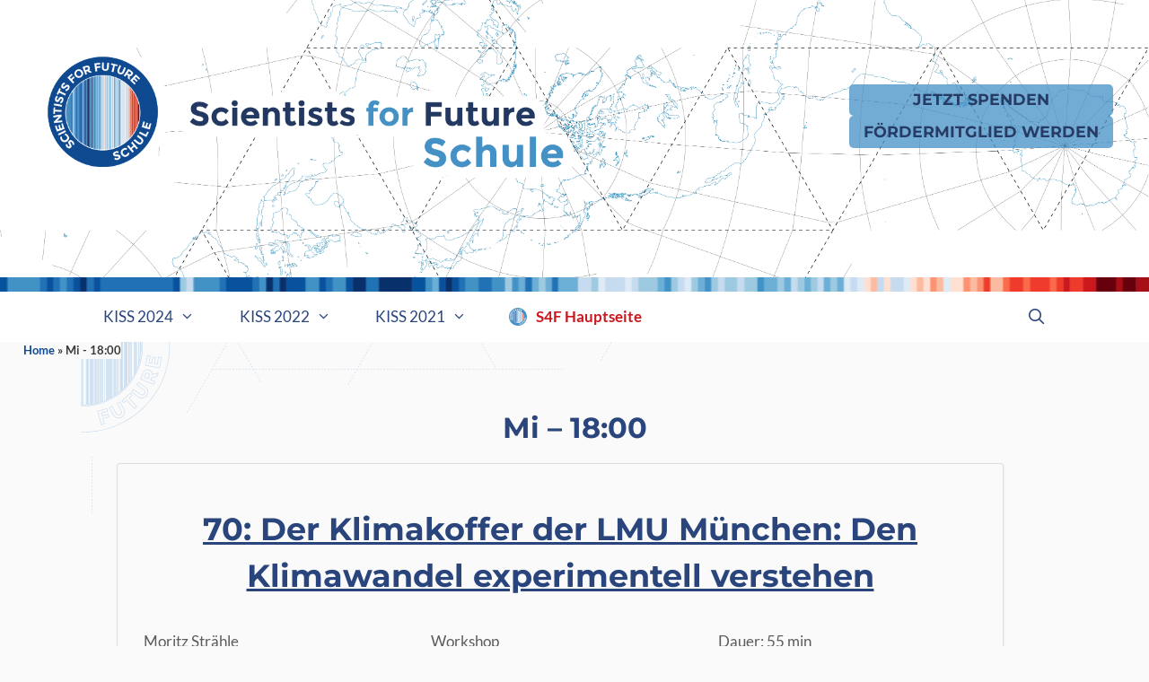

--- FILE ---
content_type: text/html; charset=UTF-8
request_url: https://schule.scientists4future.org/category/mi-1800/
body_size: 14200
content:
<!DOCTYPE html>
<html lang="de">
<head>
	<meta charset="UTF-8">
	<link rel="profile" href="https://gmpg.org/xfn/11">
	<meta name='robots' content='index, follow, max-image-preview:large, max-snippet:-1, max-video-preview:-1' />
	<style>img:is([sizes="auto" i], [sizes^="auto," i]) { contain-intrinsic-size: 3000px 1500px }</style>
	<meta name="viewport" content="width=device-width, initial-scale=1">
	<!-- This site is optimized with the Yoast SEO plugin v26.8 - https://yoast.com/product/yoast-seo-wordpress/ -->
	<title>Mi - 18:00 Archives - S4F Schule</title>
	<link rel="canonical" href="https://schule.scientists4future.org/category/mi-1800/" />
	<meta property="og:locale" content="de_DE" />
	<meta property="og:type" content="article" />
	<meta property="og:title" content="Mi - 18:00 Archives - S4F Schule" />
	<meta property="og:url" content="https://schule.scientists4future.org/category/mi-1800/" />
	<meta property="og:site_name" content="S4F Schule" />
	<meta name="twitter:card" content="summary_large_image" />
	<script type="application/ld+json" class="yoast-schema-graph">{"@context":"https://schema.org","@graph":[{"@type":"CollectionPage","@id":"https://schule.scientists4future.org/category/mi-1800/","url":"https://schule.scientists4future.org/category/mi-1800/","name":"Mi - 18:00 Archives - S4F Schule","isPartOf":{"@id":"https://schule.scientists4future.org/#website"},"breadcrumb":{"@id":"https://schule.scientists4future.org/category/mi-1800/#breadcrumb"},"inLanguage":"de"},{"@type":"BreadcrumbList","@id":"https://schule.scientists4future.org/category/mi-1800/#breadcrumb","itemListElement":[{"@type":"ListItem","position":1,"name":"Home","item":"https://schule.scientists4future.org/"},{"@type":"ListItem","position":2,"name":"Mi - 18:00"}]},{"@type":"WebSite","@id":"https://schule.scientists4future.org/#website","url":"https://schule.scientists4future.org/","name":"S4F Schule","description":"Klima in der Schule Symposium (KISS)","publisher":{"@id":"https://schule.scientists4future.org/#organization"},"potentialAction":[{"@type":"SearchAction","target":{"@type":"EntryPoint","urlTemplate":"https://schule.scientists4future.org/?s={search_term_string}"},"query-input":{"@type":"PropertyValueSpecification","valueRequired":true,"valueName":"search_term_string"}}],"inLanguage":"de"},{"@type":"Organization","@id":"https://schule.scientists4future.org/#organization","name":"S4F Schule","url":"https://schule.scientists4future.org/","logo":{"@type":"ImageObject","inLanguage":"de","@id":"https://schule.scientists4future.org/#/schema/logo/image/","url":"https://schule.scientists4future.org/wp-content/uploads/sites/17/2021/03/s4f_logo_schule_kurz.png","contentUrl":"https://schule.scientists4future.org/wp-content/uploads/sites/17/2021/03/s4f_logo_schule_kurz.png","width":946,"height":250,"caption":"S4F Schule"},"image":{"@id":"https://schule.scientists4future.org/#/schema/logo/image/"}}]}</script>
	<!-- / Yoast SEO plugin. -->


<script>
window._wpemojiSettings = {"baseUrl":"https:\/\/s.w.org\/images\/core\/emoji\/16.0.1\/72x72\/","ext":".png","svgUrl":"https:\/\/s.w.org\/images\/core\/emoji\/16.0.1\/svg\/","svgExt":".svg","source":{"concatemoji":"https:\/\/schule.scientists4future.org\/wp-includes\/js\/wp-emoji-release.min.js?ver=6.8.3"}};
/*! This file is auto-generated */
!function(s,n){var o,i,e;function c(e){try{var t={supportTests:e,timestamp:(new Date).valueOf()};sessionStorage.setItem(o,JSON.stringify(t))}catch(e){}}function p(e,t,n){e.clearRect(0,0,e.canvas.width,e.canvas.height),e.fillText(t,0,0);var t=new Uint32Array(e.getImageData(0,0,e.canvas.width,e.canvas.height).data),a=(e.clearRect(0,0,e.canvas.width,e.canvas.height),e.fillText(n,0,0),new Uint32Array(e.getImageData(0,0,e.canvas.width,e.canvas.height).data));return t.every(function(e,t){return e===a[t]})}function u(e,t){e.clearRect(0,0,e.canvas.width,e.canvas.height),e.fillText(t,0,0);for(var n=e.getImageData(16,16,1,1),a=0;a<n.data.length;a++)if(0!==n.data[a])return!1;return!0}function f(e,t,n,a){switch(t){case"flag":return n(e,"\ud83c\udff3\ufe0f\u200d\u26a7\ufe0f","\ud83c\udff3\ufe0f\u200b\u26a7\ufe0f")?!1:!n(e,"\ud83c\udde8\ud83c\uddf6","\ud83c\udde8\u200b\ud83c\uddf6")&&!n(e,"\ud83c\udff4\udb40\udc67\udb40\udc62\udb40\udc65\udb40\udc6e\udb40\udc67\udb40\udc7f","\ud83c\udff4\u200b\udb40\udc67\u200b\udb40\udc62\u200b\udb40\udc65\u200b\udb40\udc6e\u200b\udb40\udc67\u200b\udb40\udc7f");case"emoji":return!a(e,"\ud83e\udedf")}return!1}function g(e,t,n,a){var r="undefined"!=typeof WorkerGlobalScope&&self instanceof WorkerGlobalScope?new OffscreenCanvas(300,150):s.createElement("canvas"),o=r.getContext("2d",{willReadFrequently:!0}),i=(o.textBaseline="top",o.font="600 32px Arial",{});return e.forEach(function(e){i[e]=t(o,e,n,a)}),i}function t(e){var t=s.createElement("script");t.src=e,t.defer=!0,s.head.appendChild(t)}"undefined"!=typeof Promise&&(o="wpEmojiSettingsSupports",i=["flag","emoji"],n.supports={everything:!0,everythingExceptFlag:!0},e=new Promise(function(e){s.addEventListener("DOMContentLoaded",e,{once:!0})}),new Promise(function(t){var n=function(){try{var e=JSON.parse(sessionStorage.getItem(o));if("object"==typeof e&&"number"==typeof e.timestamp&&(new Date).valueOf()<e.timestamp+604800&&"object"==typeof e.supportTests)return e.supportTests}catch(e){}return null}();if(!n){if("undefined"!=typeof Worker&&"undefined"!=typeof OffscreenCanvas&&"undefined"!=typeof URL&&URL.createObjectURL&&"undefined"!=typeof Blob)try{var e="postMessage("+g.toString()+"("+[JSON.stringify(i),f.toString(),p.toString(),u.toString()].join(",")+"));",a=new Blob([e],{type:"text/javascript"}),r=new Worker(URL.createObjectURL(a),{name:"wpTestEmojiSupports"});return void(r.onmessage=function(e){c(n=e.data),r.terminate(),t(n)})}catch(e){}c(n=g(i,f,p,u))}t(n)}).then(function(e){for(var t in e)n.supports[t]=e[t],n.supports.everything=n.supports.everything&&n.supports[t],"flag"!==t&&(n.supports.everythingExceptFlag=n.supports.everythingExceptFlag&&n.supports[t]);n.supports.everythingExceptFlag=n.supports.everythingExceptFlag&&!n.supports.flag,n.DOMReady=!1,n.readyCallback=function(){n.DOMReady=!0}}).then(function(){return e}).then(function(){var e;n.supports.everything||(n.readyCallback(),(e=n.source||{}).concatemoji?t(e.concatemoji):e.wpemoji&&e.twemoji&&(t(e.twemoji),t(e.wpemoji)))}))}((window,document),window._wpemojiSettings);
</script>
<link rel='stylesheet' id='cf7ic_style-css' href='https://schule.scientists4future.org/wp-content/plugins/contact-form-7-image-captcha/css/cf7ic-style.css?ver=3.3.7' media='all' />
<style id='wp-emoji-styles-inline-css'>

	img.wp-smiley, img.emoji {
		display: inline !important;
		border: none !important;
		box-shadow: none !important;
		height: 1em !important;
		width: 1em !important;
		margin: 0 0.07em !important;
		vertical-align: -0.1em !important;
		background: none !important;
		padding: 0 !important;
	}
</style>
<link rel='stylesheet' id='wp-block-library-css' href='https://schule.scientists4future.org/wp-includes/css/dist/block-library/style.min.css?ver=6.8.3' media='all' />
<style id='classic-theme-styles-inline-css'>
/*! This file is auto-generated */
.wp-block-button__link{color:#fff;background-color:#32373c;border-radius:9999px;box-shadow:none;text-decoration:none;padding:calc(.667em + 2px) calc(1.333em + 2px);font-size:1.125em}.wp-block-file__button{background:#32373c;color:#fff;text-decoration:none}
</style>
<link rel='stylesheet' id='ultimate_blocks-cgb-style-css-css' href='https://schule.scientists4future.org/wp-content/plugins/ultimate-blocks/dist/blocks.style.build.css?ver=3.5.0' media='all' />
<style id='powerpress-player-block-style-inline-css'>


</style>
<style id='global-styles-inline-css'>
:root{--wp--preset--aspect-ratio--square: 1;--wp--preset--aspect-ratio--4-3: 4/3;--wp--preset--aspect-ratio--3-4: 3/4;--wp--preset--aspect-ratio--3-2: 3/2;--wp--preset--aspect-ratio--2-3: 2/3;--wp--preset--aspect-ratio--16-9: 16/9;--wp--preset--aspect-ratio--9-16: 9/16;--wp--preset--color--black: #000000;--wp--preset--color--cyan-bluish-gray: #abb8c3;--wp--preset--color--white: #ffffff;--wp--preset--color--pale-pink: #f78da7;--wp--preset--color--vivid-red: #cf2e2e;--wp--preset--color--luminous-vivid-orange: #ff6900;--wp--preset--color--luminous-vivid-amber: #fcb900;--wp--preset--color--light-green-cyan: #7bdcb5;--wp--preset--color--vivid-green-cyan: #00d084;--wp--preset--color--pale-cyan-blue: #8ed1fc;--wp--preset--color--vivid-cyan-blue: #0693e3;--wp--preset--color--vivid-purple: #9b51e0;--wp--preset--color--contrast: var(--contrast);--wp--preset--color--contrast-2: var(--contrast-2);--wp--preset--color--contrast-3: var(--contrast-3);--wp--preset--color--base: var(--base);--wp--preset--color--base-2: var(--base-2);--wp--preset--color--base-3: var(--base-3);--wp--preset--color--accent: var(--accent);--wp--preset--gradient--vivid-cyan-blue-to-vivid-purple: linear-gradient(135deg,rgba(6,147,227,1) 0%,rgb(155,81,224) 100%);--wp--preset--gradient--light-green-cyan-to-vivid-green-cyan: linear-gradient(135deg,rgb(122,220,180) 0%,rgb(0,208,130) 100%);--wp--preset--gradient--luminous-vivid-amber-to-luminous-vivid-orange: linear-gradient(135deg,rgba(252,185,0,1) 0%,rgba(255,105,0,1) 100%);--wp--preset--gradient--luminous-vivid-orange-to-vivid-red: linear-gradient(135deg,rgba(255,105,0,1) 0%,rgb(207,46,46) 100%);--wp--preset--gradient--very-light-gray-to-cyan-bluish-gray: linear-gradient(135deg,rgb(238,238,238) 0%,rgb(169,184,195) 100%);--wp--preset--gradient--cool-to-warm-spectrum: linear-gradient(135deg,rgb(74,234,220) 0%,rgb(151,120,209) 20%,rgb(207,42,186) 40%,rgb(238,44,130) 60%,rgb(251,105,98) 80%,rgb(254,248,76) 100%);--wp--preset--gradient--blush-light-purple: linear-gradient(135deg,rgb(255,206,236) 0%,rgb(152,150,240) 100%);--wp--preset--gradient--blush-bordeaux: linear-gradient(135deg,rgb(254,205,165) 0%,rgb(254,45,45) 50%,rgb(107,0,62) 100%);--wp--preset--gradient--luminous-dusk: linear-gradient(135deg,rgb(255,203,112) 0%,rgb(199,81,192) 50%,rgb(65,88,208) 100%);--wp--preset--gradient--pale-ocean: linear-gradient(135deg,rgb(255,245,203) 0%,rgb(182,227,212) 50%,rgb(51,167,181) 100%);--wp--preset--gradient--electric-grass: linear-gradient(135deg,rgb(202,248,128) 0%,rgb(113,206,126) 100%);--wp--preset--gradient--midnight: linear-gradient(135deg,rgb(2,3,129) 0%,rgb(40,116,252) 100%);--wp--preset--font-size--small: 13px;--wp--preset--font-size--medium: 20px;--wp--preset--font-size--large: 36px;--wp--preset--font-size--x-large: 42px;--wp--preset--spacing--20: 0.44rem;--wp--preset--spacing--30: 0.67rem;--wp--preset--spacing--40: 1rem;--wp--preset--spacing--50: 1.5rem;--wp--preset--spacing--60: 2.25rem;--wp--preset--spacing--70: 3.38rem;--wp--preset--spacing--80: 5.06rem;--wp--preset--shadow--natural: 6px 6px 9px rgba(0, 0, 0, 0.2);--wp--preset--shadow--deep: 12px 12px 50px rgba(0, 0, 0, 0.4);--wp--preset--shadow--sharp: 6px 6px 0px rgba(0, 0, 0, 0.2);--wp--preset--shadow--outlined: 6px 6px 0px -3px rgba(255, 255, 255, 1), 6px 6px rgba(0, 0, 0, 1);--wp--preset--shadow--crisp: 6px 6px 0px rgba(0, 0, 0, 1);}:where(.is-layout-flex){gap: 0.5em;}:where(.is-layout-grid){gap: 0.5em;}body .is-layout-flex{display: flex;}.is-layout-flex{flex-wrap: wrap;align-items: center;}.is-layout-flex > :is(*, div){margin: 0;}body .is-layout-grid{display: grid;}.is-layout-grid > :is(*, div){margin: 0;}:where(.wp-block-columns.is-layout-flex){gap: 2em;}:where(.wp-block-columns.is-layout-grid){gap: 2em;}:where(.wp-block-post-template.is-layout-flex){gap: 1.25em;}:where(.wp-block-post-template.is-layout-grid){gap: 1.25em;}.has-black-color{color: var(--wp--preset--color--black) !important;}.has-cyan-bluish-gray-color{color: var(--wp--preset--color--cyan-bluish-gray) !important;}.has-white-color{color: var(--wp--preset--color--white) !important;}.has-pale-pink-color{color: var(--wp--preset--color--pale-pink) !important;}.has-vivid-red-color{color: var(--wp--preset--color--vivid-red) !important;}.has-luminous-vivid-orange-color{color: var(--wp--preset--color--luminous-vivid-orange) !important;}.has-luminous-vivid-amber-color{color: var(--wp--preset--color--luminous-vivid-amber) !important;}.has-light-green-cyan-color{color: var(--wp--preset--color--light-green-cyan) !important;}.has-vivid-green-cyan-color{color: var(--wp--preset--color--vivid-green-cyan) !important;}.has-pale-cyan-blue-color{color: var(--wp--preset--color--pale-cyan-blue) !important;}.has-vivid-cyan-blue-color{color: var(--wp--preset--color--vivid-cyan-blue) !important;}.has-vivid-purple-color{color: var(--wp--preset--color--vivid-purple) !important;}.has-black-background-color{background-color: var(--wp--preset--color--black) !important;}.has-cyan-bluish-gray-background-color{background-color: var(--wp--preset--color--cyan-bluish-gray) !important;}.has-white-background-color{background-color: var(--wp--preset--color--white) !important;}.has-pale-pink-background-color{background-color: var(--wp--preset--color--pale-pink) !important;}.has-vivid-red-background-color{background-color: var(--wp--preset--color--vivid-red) !important;}.has-luminous-vivid-orange-background-color{background-color: var(--wp--preset--color--luminous-vivid-orange) !important;}.has-luminous-vivid-amber-background-color{background-color: var(--wp--preset--color--luminous-vivid-amber) !important;}.has-light-green-cyan-background-color{background-color: var(--wp--preset--color--light-green-cyan) !important;}.has-vivid-green-cyan-background-color{background-color: var(--wp--preset--color--vivid-green-cyan) !important;}.has-pale-cyan-blue-background-color{background-color: var(--wp--preset--color--pale-cyan-blue) !important;}.has-vivid-cyan-blue-background-color{background-color: var(--wp--preset--color--vivid-cyan-blue) !important;}.has-vivid-purple-background-color{background-color: var(--wp--preset--color--vivid-purple) !important;}.has-black-border-color{border-color: var(--wp--preset--color--black) !important;}.has-cyan-bluish-gray-border-color{border-color: var(--wp--preset--color--cyan-bluish-gray) !important;}.has-white-border-color{border-color: var(--wp--preset--color--white) !important;}.has-pale-pink-border-color{border-color: var(--wp--preset--color--pale-pink) !important;}.has-vivid-red-border-color{border-color: var(--wp--preset--color--vivid-red) !important;}.has-luminous-vivid-orange-border-color{border-color: var(--wp--preset--color--luminous-vivid-orange) !important;}.has-luminous-vivid-amber-border-color{border-color: var(--wp--preset--color--luminous-vivid-amber) !important;}.has-light-green-cyan-border-color{border-color: var(--wp--preset--color--light-green-cyan) !important;}.has-vivid-green-cyan-border-color{border-color: var(--wp--preset--color--vivid-green-cyan) !important;}.has-pale-cyan-blue-border-color{border-color: var(--wp--preset--color--pale-cyan-blue) !important;}.has-vivid-cyan-blue-border-color{border-color: var(--wp--preset--color--vivid-cyan-blue) !important;}.has-vivid-purple-border-color{border-color: var(--wp--preset--color--vivid-purple) !important;}.has-vivid-cyan-blue-to-vivid-purple-gradient-background{background: var(--wp--preset--gradient--vivid-cyan-blue-to-vivid-purple) !important;}.has-light-green-cyan-to-vivid-green-cyan-gradient-background{background: var(--wp--preset--gradient--light-green-cyan-to-vivid-green-cyan) !important;}.has-luminous-vivid-amber-to-luminous-vivid-orange-gradient-background{background: var(--wp--preset--gradient--luminous-vivid-amber-to-luminous-vivid-orange) !important;}.has-luminous-vivid-orange-to-vivid-red-gradient-background{background: var(--wp--preset--gradient--luminous-vivid-orange-to-vivid-red) !important;}.has-very-light-gray-to-cyan-bluish-gray-gradient-background{background: var(--wp--preset--gradient--very-light-gray-to-cyan-bluish-gray) !important;}.has-cool-to-warm-spectrum-gradient-background{background: var(--wp--preset--gradient--cool-to-warm-spectrum) !important;}.has-blush-light-purple-gradient-background{background: var(--wp--preset--gradient--blush-light-purple) !important;}.has-blush-bordeaux-gradient-background{background: var(--wp--preset--gradient--blush-bordeaux) !important;}.has-luminous-dusk-gradient-background{background: var(--wp--preset--gradient--luminous-dusk) !important;}.has-pale-ocean-gradient-background{background: var(--wp--preset--gradient--pale-ocean) !important;}.has-electric-grass-gradient-background{background: var(--wp--preset--gradient--electric-grass) !important;}.has-midnight-gradient-background{background: var(--wp--preset--gradient--midnight) !important;}.has-small-font-size{font-size: var(--wp--preset--font-size--small) !important;}.has-medium-font-size{font-size: var(--wp--preset--font-size--medium) !important;}.has-large-font-size{font-size: var(--wp--preset--font-size--large) !important;}.has-x-large-font-size{font-size: var(--wp--preset--font-size--x-large) !important;}
:where(.wp-block-post-template.is-layout-flex){gap: 1.25em;}:where(.wp-block-post-template.is-layout-grid){gap: 1.25em;}
:where(.wp-block-columns.is-layout-flex){gap: 2em;}:where(.wp-block-columns.is-layout-grid){gap: 2em;}
:root :where(.wp-block-pullquote){font-size: 1.5em;line-height: 1.6;}
</style>
<link rel='stylesheet' id='contact-form-7-css' href='https://schule.scientists4future.org/wp-content/plugins/contact-form-7/includes/css/styles.css?ver=6.1.4' media='all' />
<link rel='stylesheet' id='dashicons-css' href='https://schule.scientists4future.org/wp-includes/css/dashicons.min.css?ver=6.8.3' media='all' />
<link rel='stylesheet' id='my-calendar-pro-style-css' href='https://schule.scientists4future.org/wp-content/plugins/my-calendar-pro/css/mcs-styles.css?ver=3.3.0' media='all' />
<link rel='stylesheet' id='ub-extension-style-css-css' href='https://schule.scientists4future.org/wp-content/plugins/ultimate-blocks/src/extensions/style.css?ver=6.8.3' media='all' />
<link rel='stylesheet' id='wpcf7-redirect-script-frontend-css' href='https://schule.scientists4future.org/wp-content/plugins/wpcf7-redirect/build/assets/frontend-script.css?ver=2c532d7e2be36f6af233' media='all' />
<link rel='stylesheet' id='generate-widget-areas-css' href='https://schule.scientists4future.org/wp-content/themes/generatepress/assets/css/components/widget-areas.min.css?ver=3.6.1' media='all' />
<link rel='stylesheet' id='generate-style-css' href='https://schule.scientists4future.org/wp-content/themes/generatepress/assets/css/main.min.css?ver=3.6.1' media='all' />
<style id='generate-style-inline-css'>
.is-right-sidebar{width:30%;}.is-left-sidebar{width:30%;}.site-content .content-area{width:100%;}@media (max-width: 768px){.main-navigation .menu-toggle,.sidebar-nav-mobile:not(#sticky-placeholder){display:block;}.main-navigation ul,.gen-sidebar-nav,.main-navigation:not(.slideout-navigation):not(.toggled) .main-nav > ul,.has-inline-mobile-toggle #site-navigation .inside-navigation > *:not(.navigation-search):not(.main-nav){display:none;}.nav-align-right .inside-navigation,.nav-align-center .inside-navigation{justify-content:space-between;}}
.dynamic-author-image-rounded{border-radius:100%;}.dynamic-featured-image, .dynamic-author-image{vertical-align:middle;}.one-container.blog .dynamic-content-template:not(:last-child), .one-container.archive .dynamic-content-template:not(:last-child){padding-bottom:0px;}.dynamic-entry-excerpt > p:last-child{margin-bottom:0px;}
</style>
<link rel='stylesheet' id='generate-font-icons-css' href='https://schule.scientists4future.org/wp-content/themes/generatepress/assets/css/components/font-icons.min.css?ver=3.6.1' media='all' />
<link rel='stylesheet' id='generatepress-dynamic-css' href='https://schule.scientists4future.org/wp-content/uploads/sites/17/generatepress/style_blog-17.min.css?ver=1764617127' media='all' />
<link rel='stylesheet' id='generate-child-css' href='https://schule.scientists4future.org/wp-content/themes/s4f-main-gp/style.css?ver=1768328737' media='all' />
<link rel='stylesheet' id='my-calendar-lists-css' href='https://schule.scientists4future.org/wp-content/plugins/my-calendar/css/list-presets.css?ver=3.7.1' media='all' />
<link rel='stylesheet' id='my-calendar-reset-css' href='https://schule.scientists4future.org/wp-content/plugins/my-calendar/css/reset.css?ver=3.7.1' media='all' />
<link rel='stylesheet' id='my-calendar-style-css' href='https://schule.scientists4future.org/wp-content/plugins/my-calendar/styles/twentytwentytwo.css?ver=3.7.1-twentytwentytwo-css' media='all' />
<style id='my-calendar-style-inline-css'>

/* Styles by My Calendar - Joe Dolson https://www.joedolson.com/ */

.my-calendar-modal .event-title svg { background-color: #ffffcc; padding: 3px; }
.mc-main .mc_general .event-title, .mc-main .mc_general .event-title a { background: #ffffcc !important; color: #000000 !important; }
.mc-main .mc_general .event-title button { background: #ffffcc !important; color: #000000 !important; }
.mc-main span.mc_general { color: #ffffcc; }
.mc-main .mc_general .event-title a:hover, .mc-main .mc_general .event-title a:focus { background: #ffffff !important;}
.mc-main .mc_general .event-title button:hover, .mc-main .mc_general .event-title button:focus { background: #ffffff !important;}
.mc-main, .mc-event, .my-calendar-modal, .my-calendar-modal-overlay, .mc-event-list {--primary-dark: #313233; --primary-light: #fff; --secondary-light: #fff; --secondary-dark: #000; --highlight-dark: #666; --highlight-light: #efefef; --close-button: #b32d2e; --search-highlight-bg: #f5e6ab; --main-background: transparent; --main-color: inherit; --navbar-background: transparent; --nav-button-bg: #fff; --nav-button-color: #313233; --nav-button-border: #313233; --nav-input-border: #313233; --nav-input-background: #fff; --nav-input-color: #313233; --grid-cell-border: #0000001f; --grid-header-border: #313233; --grid-header-color: #313233; --grid-weekend-color: #313233; --grid-header-bg: transparent; --grid-weekend-bg: transparent; --grid-cell-background: transparent; --current-day-border: #313233; --current-day-color: #313233; --current-day-bg: transparent; --date-has-events-bg: #313233; --date-has-events-color: #f6f7f7; --calendar-heading: clamp( 1.125rem, 24px, 2.5rem ); --event-title: clamp( 1.25rem, 24px, 2.5rem ); --grid-date: 16px; --grid-date-heading: clamp( .75rem, 16px, 1.5rem ); --modal-title: 1.5rem; --navigation-controls: clamp( .75rem, 16px, 1.5rem ); --card-heading: 1.125rem; --list-date: 1.25rem; --author-card: clamp( .75rem, 14px, 1.5rem); --single-event-title: clamp( 1.25rem, 24px, 2.5rem ); --mini-time-text: clamp( .75rem, 14px 1.25rem ); --list-event-date: 1.25rem; --list-event-title: 1.2rem; --grid-max-width: 1260px; --main-margin: 0 auto; --list-preset-border-color: #000000; --list-preset-stripe-background: rgba( 0,0,0,.04 ); --list-preset-date-badge-background: #000; --list-preset-date-badge-color: #fff; --list-preset-background: transparent; --category-mc_general: #ffffcc; }
</style>
<link rel='stylesheet' id='generate-blog-images-css' href='https://schule.scientists4future.org/wp-content/plugins/gp-premium/blog/functions/css/featured-images.min.css?ver=2.5.3' media='all' />
<link rel='stylesheet' id='generate-navigation-branding-css' href='https://schule.scientists4future.org/wp-content/plugins/gp-premium/menu-plus/functions/css/navigation-branding-flex.min.css?ver=2.5.3' media='all' />
<style id='generate-navigation-branding-inline-css'>
.main-navigation.has-branding.grid-container .navigation-branding, .main-navigation.has-branding:not(.grid-container) .inside-navigation:not(.grid-container) .navigation-branding{margin-left:10px;}.main-navigation .sticky-navigation-logo, .main-navigation.navigation-stick .site-logo:not(.mobile-header-logo){display:none;}.main-navigation.navigation-stick .sticky-navigation-logo{display:block;}.navigation-branding img, .site-logo.mobile-header-logo img{height:56px;width:auto;}.navigation-branding .main-title{line-height:56px;}@media (max-width: 1110px){#site-navigation .navigation-branding, #sticky-navigation .navigation-branding{margin-left:10px;}}@media (max-width: 768px){.main-navigation.has-branding.nav-align-center .menu-bar-items, .main-navigation.has-sticky-branding.navigation-stick.nav-align-center .menu-bar-items{margin-left:auto;}.navigation-branding{margin-right:auto;margin-left:10px;}.navigation-branding .main-title, .mobile-header-navigation .site-logo{margin-left:10px;}.navigation-branding img, .site-logo.mobile-header-logo{height:56px;}.navigation-branding .main-title{line-height:56px;}}
</style>
<script src="https://schule.scientists4future.org/wp-includes/js/jquery/jquery.min.js?ver=3.7.1" id="jquery-core-js"></script>
<script src="https://schule.scientists4future.org/wp-includes/js/jquery/jquery-migrate.min.js?ver=3.4.1" id="jquery-migrate-js"></script>
<link rel="https://api.w.org/" href="https://schule.scientists4future.org/wp-json/" /><link rel="alternate" title="JSON" type="application/json" href="https://schule.scientists4future.org/wp-json/wp/v2/categories/35" /><link rel="EditURI" type="application/rsd+xml" title="RSD" href="https://schule.scientists4future.org/xmlrpc.php?rsd" />
<meta name="generator" content="WordPress 6.8.3" />
            <script type="text/javascript"><!--
                                function powerpress_pinw(pinw_url){window.open(pinw_url, 'PowerPressPlayer','toolbar=0,status=0,resizable=1,width=460,height=320');	return false;}
                //-->

                // tabnab protection
                window.addEventListener('load', function () {
                    // make all links have rel="noopener noreferrer"
                    document.querySelectorAll('a[target="_blank"]').forEach(link => {
                        link.setAttribute('rel', 'noopener noreferrer');
                    });
                });
            </script>
            <style>.recentcomments a{display:inline !important;padding:0 !important;margin:0 !important;}</style>
<style type="text/css"></style>
<!-- Matomo -->
<script>
  var _paq = window._paq = window._paq || [];
  /* tracker methods like "setCustomDimension" should be called before "trackPageView" */
  _paq.push(['trackPageView']);
  _paq.push(['enableLinkTracking']);
  (function() {
    var u="https://apps.scientists4future.org/analytics/";
    _paq.push(['setTrackerUrl', u+'matomo.php']);
    _paq.push(['setSiteId', '14']);
    var d=document, g=d.createElement('script'), s=d.getElementsByTagName('script')[0];
    g.async=true; g.src=u+'matomo.js'; s.parentNode.insertBefore(g,s);
  })();
</script>
<!-- End Matomo Code -->
<style>
.synved-social-resolution-single {
display: inline-block;
}
.synved-social-resolution-normal {
display: inline-block;
}
.synved-social-resolution-hidef {
display: none;
}

@media only screen and (min--moz-device-pixel-ratio: 2),
only screen and (-o-min-device-pixel-ratio: 2/1),
only screen and (-webkit-min-device-pixel-ratio: 2),
only screen and (min-device-pixel-ratio: 2),
only screen and (min-resolution: 2dppx),
only screen and (min-resolution: 192dpi) {
	.synved-social-resolution-normal {
	display: none;
	}
	.synved-social-resolution-hidef {
	display: inline-block;
	}
}
</style><link rel="icon" href="https://schule.scientists4future.org/wp-content/uploads/sites/17/2021/02/cropped-s4f-logo-blau_512-32x32.png" sizes="32x32" />
<link rel="icon" href="https://schule.scientists4future.org/wp-content/uploads/sites/17/2021/02/cropped-s4f-logo-blau_512-192x192.png" sizes="192x192" />
<link rel="apple-touch-icon" href="https://schule.scientists4future.org/wp-content/uploads/sites/17/2021/02/cropped-s4f-logo-blau_512-180x180.png" />
<meta name="msapplication-TileImage" content="https://schule.scientists4future.org/wp-content/uploads/sites/17/2021/02/cropped-s4f-logo-blau_512-270x270.png" />
		<style id="wp-custom-css">
			/* default header image 
 * 
 * if you want to use your own headerimage, please delete this CSS rule and insert your image as usual via customizer -> background images -> header
 * 
 */ 

.site-header {
	background-image: url('https://de.scientists4future.org/wp-content/themes/s4f-main-gp/img/weltkarte.png');
	background-repeat: no-repeat;
	background-size: 100% auto;
	background-position: center;
}
/* end of default header image */

/* last menu item different
 * please delete the following lines  or mark as comment if there is no link to your own(!) knowlegde center 
*/
.main-navigation .main-nav > ul > li:last-child a {
    font-weight: 700;
    background-color: #ffffff !important;
    background-image: url(https://de.scientists4future.org/wp-content/themes/s4f-main-gp/img/s4f_menuicon.svg);
    background-repeat: no-repeat;
    background-position: 5px center;
    padding-left: 35px;
    margin-left: 1em;
    color: #cb171f !important;
}



.main-navigation .main-nav > ul > li:last-child a:hover,
li[class*="current-menu"].menu-item-float-right > a {
    background-color: #FCE1D2 !important;
}

@media (max-width: 768px) {
	.main-navigation .main-nav > ul > li:last-child a {
		margin-left: 0px !important;
		padding-left: 55px;		
    background-position: 25px center;
	}
}

/* end of last menu item different */

.wp-block-latest-posts__list.wp-block-latest-posts li  {
	padding: 0.5rem;
	border: 1px solid #dedede;
	margin: 0.5rem;
	box-shadow: 2px 2px 2px #dedede;
	min-width: 10em;
	text-align: left;
	hyphens: manual;
}

.wp-block-column  p {
	text-align: left;
}

.hide-even-col div:nth-child(even) {
	display: none;
}

/* description meta */

footer.entry-meta::before {
	content: "Zeit und Stream";
	font-family: 'Lato', 'Helvetica Neue', Arial, sans-serif;
	color: #5b5b5b;
	font-weight: bold;
	font-size: 19px;
}

.tags-links::before {
	content: "Weitere Events zu den Themen";
	font-family: 'Lato', 'Helvetica Neue', Arial, sans-serif;
	color: #1b1b1b !important;
	font-weight: bold;
	font-size: 19px;
	width: auto;
	display: block;
	text-align: left;
	margin-top: .5em;
}
 
.cat-links::before {
	content: "";
	font-family: 'Lato', 'Helvetica Neue', Arial, sans-serif;
	color: #5b5b5b !important;
	width: auto;
}


/* large timetable with posts */

.wp-block-latest-posts__list.wp-block-latest-posts li {
	display: flex;
	flex-direction: column;
	
	max-width: 25em;
}
.wp-block-latest-posts a {
	flex: 1;
	text-decoration: underline;
}

.wp-block-latest-posts__post-excerpt {
	margin-top: 1em;
	margin-bottom: 0;
}


/* Slots with diff colors */
.stream-1,
.stream-2,
.stream-3,
.stream-4,
.workshop-1,
.workshop-2 {
	padding: 0.3em;
}

.stream-1,
.category-stream-1 span.cat-links
{
	background-color: #b3d3e8;
}

.stream-2,
.category-stream-2 span.cat-links {
	background-color: #ffecb7;
}

.stream-3,
.category-stream-3 span.cat-links{
	background-color: #ccddad;
}

.stream-4,
.category-stream-4 span.cat-links {
	background-color: #d5c0d8;
}

.workshop-1,
.category-workshop-1 span.cat-links {
	background-color: #f8c4b7;
}

.workshop-2,
.category-workshop-2 span.cat-links {
	background-color: #f39a9d;
}

.spatial-chat,
.category-spatial-chat span.cat-links {
	background: linear-gradient(90deg, rgba(179,211,232,1) 0%, rgba(255,236,183,1) 20%, rgba(204,221,173,1) 40%, rgba(213,192,216,1) 60%, rgba(248,196,183,1) 80%, rgba(243,154,157,1) 100%);
}

/* tag cloud */

.small-width {
	max-width: 650px
}

/* avoid 8pt font-size */

a.tag-cloud-link[style="font-size: 8pt;"]
{
	font-size: 16px !important;
}
a.tag-cloud-link[style*="font-size: 10"]
{
	font-size: 18px !important;
}

a.tag-cloud-link {
	hyphens: none;
	padding-right: 1rem;
}

a.tag-link-62 {
    color: #e73a29 !important;
}

a.tag-link-29 {
    color: #ec6747;
}

a.tag-link-28 {
    color: #6baed6;
}

a.tag-link-27 {
    color: #690c15;
}

a.tag-link-24 {
    color: #11529c !important;
}

/* Slots with diff colors */

.stream-1 {
	background-color: #c7dbef;
}

.stream-2 {
	background-color: #fce1d2;
}

.stream-3 {
	background-color: #dfebf7;
}

.stream-4 {
	background-color: #f8b99f;
}


.header-widget {
    float: right;
    max-width: 50%;
}

div.kiss-banner {
	display: none;
}

a.wp-block-button__link.has-background {
	color: #333;
}


/*backup aus Themes */

/* design large schedules **************************/

/* Slots with diff colors */

.stream-1 {
	background-color: #c7dbef;
}

.stream-2 {
	background-color: #fce1d2;
}

.stream-3 {
	background-color: #dfebf7;
}

.stream-4 {
	background-color: #f8b99f;
}

/* Youtube Lyte */

.lyte_disclaimer {
	font-size: 0.7rem;
}

/* tag cloud */

.small-width {
	max-width: 650px
}

/* avoid 8pt font-size */

a.tag-cloud-link[style="font-size: 8pt;"]
{
	font-size: 16px !important;
}
a.tag-cloud-link[style*="font-size: 10"]
{
	font-size: 18px !important;
}

a.tag-cloud-link {
	hyphens: none;
	padding-right: 1rem;
}

a.tag-link-62 {
    color: #e73a29 !important;
}

a.tag-link-29 {
    color: #ec6747;
}

a.tag-link-28 {
    color: #6baed6;
}

a.tag-link-27 {
    color: #690c15;
}

a.tag-link-24 {
    color: #11529c !important;
}

/* table remove left border on striped table */
figure.is-style-stripes.no-left-border table {
	border-left: none;
}

/* mobile css for kiss program table with three slots */
@media (max-width: 768px) {

	figure.kiss-three-slot-table {
		width: 100%;
	}

	figure.kiss-three-slot-table table thead tr,
	figure.kiss-three-slot-table table thead tr th,
	figure.kiss-three-slot-table table tbody tr,
	figure.kiss-three-slot-table table tbody tr td {
		display: block;
		width: 100%;
		text-align: left;
		border: unset;
	}


	figure.kiss-three-slot-table table tbody tr {
	border: 1px solid rgba(0,0,0,.1);
	}

	figure.kiss-three-slot-table tr td:nth-of-type(2):before,
	figure.kiss-three-slot-table tr td:nth-of-type(3):before,
	figure.kiss-three-slot-table tr td:nth-of-type(4):before
	{
		display: inline-block;
		margin-right: 2rem;
		font-weight: bold;
	}

	figure.kiss-three-slot-table tr td:nth-of-type(2):before {
		content: "Slot1";
	}
	figure.kiss-three-slot-table tr td:nth-of-type(3):before{
		content: "Slot2";
	}
	figure.kiss-three-slot-table tr td:nth-of-type(4):before{
		content: "Slot3";
	}


	figure.kiss-three-slot-table tr td:nth-of-type(n + 2) { 
		text-indent: -2.3rem;
		margin-left: 4.6rem;
		max-width: calc(100% - 4.6rem);
	}

	figure.kiss-three-slot-table table tbody tr td:nth-of-type(1) {
		font-weight: bold;
	}

	figure.kiss-three-slot-table table tbody tr:nth-of-type(1) td:nth-of-type(n + 3),
	figure.kiss-three-slot-table table tbody tr:nth-of-type(2) {
		display: none;
	}

	figure.kiss-three-slot-table table tbody tr:nth-of-type(1) td:nth-of-type(2):before {
		content: "";
	}
}

@media (max-width: 480px) {
	body.page-id-1487 #content.site-content {
		padding: 10px;
	}
	
	figure.kiss-three-slot-table tr td:before {
		display: block !important;
	}
	
	figure.kiss-three-slot-table tr td:nth-of-type(n+2) {
		text-indent: unset;
		margin-left: unset;
		max-width: unset;
	}	
}
/* END mobile css for kiss program table with three slots */		</style>
		

</head>

<body class="archive category category-mi-1800 category-35 wp-custom-logo wp-embed-responsive wp-theme-generatepress wp-child-theme-s4f-main-gp post-image-below-header post-image-aligned-center sticky-menu-fade sticky-enabled both-sticky-menu no-sidebar nav-below-header one-container nav-search-enabled header-aligned-left dropdown-click dropdown-click-menu-item" itemtype="https://schema.org/Blog" itemscope>
	<a class="screen-reader-text skip-link" href="#content" title="Zum Inhalt springen">Zum Inhalt springen</a>		<header class="site-header" id="masthead" aria-label="Website"  itemtype="https://schema.org/WPHeader" itemscope>
			<div class="inside-header">
				<div class="site-logo">
					<a href="https://schule.scientists4future.org/" rel="home">
						<img  class="header-image is-logo-image" alt="S4F Schule" src="https://schule.scientists4future.org/wp-content/uploads/sites/17/2021/03/s4f_logo_schule_kurz.png" srcset="https://schule.scientists4future.org/wp-content/uploads/sites/17/2021/03/s4f_logo_schule_kurz.png 1x, https://schule.scientists4future.org/wp-content/uploads/sites/17/2021/03/s4f_logo_schule_kurz.png 2x" width="946" height="250" />
					</a>
				</div>			<div class="header-widget">
				<aside id="block-2" class="widget inner-padding widget_block">
<div class="wp-block-buttons header-buttons is-vertical is-content-justification-right is-layout-flex wp-container-core-buttons-is-layout-07decfea wp-block-buttons-is-layout-flex">
<div class="wp-block-button has-custom-width wp-block-button__width-100 is-style-fill spenden-button"><a class="wp-block-button__link wp-element-button" href="https://de.scientists4future.org/spenden/">Jetzt Spenden</a></div>



<div class="wp-block-button has-custom-width wp-block-button__width-100 is-style-fill foemi-button"><a class="wp-block-button__link wp-element-button" href="https://de.scientists4future.org/foerdermitgliedschaft/">Fördermitglied werden</a></div>
</div>
</aside>			</div>
						</div>
		</header>
				<nav class="has-sticky-branding main-navigation has-menu-bar-items sub-menu-right" id="site-navigation" aria-label="Primär"  itemtype="https://schema.org/SiteNavigationElement" itemscope>
			<div class="inside-navigation grid-container">
				<div class="navigation-branding"><div class="sticky-navigation-logo">
					<a href="https://schule.scientists4future.org/" title="S4F Schule" rel="home">
						<img src="https://de.scientists4future.org/wp-content/uploads/sites/3/2020/10/s4f_menuicon.svg" class="is-logo-image" alt="S4F Schule" width="" height="" />
					</a>
				</div></div><form method="get" class="search-form navigation-search" action="https://schule.scientists4future.org/">
					<input type="search" class="search-field" value="" name="s" title="Suche" />
				</form>				<button class="menu-toggle" aria-controls="primary-menu" aria-expanded="false">
					<span class="mobile-menu">Menü</span>				</button>
				<div id="primary-menu" class="main-nav"><ul id="menu-main" class=" menu sf-menu"><li id="menu-item-1742" class="menu-item menu-item-type-post_type menu-item-object-page menu-item-has-children menu-item-1742"><a href="https://schule.scientists4future.org/kiss-2024/" role="button" aria-expanded="false" aria-haspopup="true" aria-label="Untermenü öffnen">KISS 2024<span role="presentation" class="dropdown-menu-toggle"></span></a>
<ul class="sub-menu">
	<li id="menu-item-1745" class="menu-item menu-item-type-post_type menu-item-object-page menu-item-1745"><a href="https://schule.scientists4future.org/kiss-2024/">Übersicht</a></li>
	<li id="menu-item-1743" class="menu-item menu-item-type-post_type menu-item-object-page menu-item-1743"><a href="https://schule.scientists4future.org/kiss-2024/kiss-2024-programm/">Programm</a></li>
</ul>
</li>
<li id="menu-item-1469" class="menu-item menu-item-type-post_type menu-item-object-page menu-item-has-children menu-item-1469"><a href="https://schule.scientists4future.org/kiss-2022/" role="button" aria-expanded="false" aria-haspopup="true" aria-label="Untermenü öffnen">KISS 2022<span role="presentation" class="dropdown-menu-toggle"></span></a>
<ul class="sub-menu">
	<li id="menu-item-1497" class="menu-item menu-item-type-post_type menu-item-object-page menu-item-1497"><a href="https://schule.scientists4future.org/kiss-2022/">Übersicht</a></li>
	<li id="menu-item-1490" class="menu-item menu-item-type-post_type menu-item-object-page menu-item-1490"><a href="https://schule.scientists4future.org/kiss-2022/programm2022/">Programm</a></li>
	<li id="menu-item-1679" class="menu-item menu-item-type-custom menu-item-object-custom menu-item-1679"><a href="https://www.youtube.com/playlist?list=PLZPEY6YVXoJUg4GuIq8nkPdIndW5V49qA">Aufzeichnung der Livestreams</a></li>
</ul>
</li>
<li id="menu-item-1390" class="menu-item menu-item-type-post_type menu-item-object-page menu-item-has-children menu-item-1390"><a href="https://schule.scientists4future.org/s4f-schule/" role="button" aria-expanded="false" aria-haspopup="true" aria-label="Untermenü öffnen">KISS 2021<span role="presentation" class="dropdown-menu-toggle"></span></a>
<ul class="sub-menu">
	<li id="menu-item-662" class="menu-item menu-item-type-post_type menu-item-object-page menu-item-662"><a href="https://schule.scientists4future.org/kiss-2021/programm-2021/">Übersicht Ostern 2021</a></li>
	<li id="menu-item-1387" class="menu-item menu-item-type-custom menu-item-object-custom menu-item-1387"><a href="https://youtube.com/ScientistsforFutureFGSchule/videos">Die Sessions auf YouTube</a></li>
</ul>
</li>
<li id="menu-item-1236" class="menu-item menu-item-type-custom menu-item-object-custom menu-item-1236"><a href="https://de.scientists4future.org">S4F Hauptseite</a></li>
</ul></div><div class="menu-bar-items"><span class="menu-bar-item search-item"><a aria-label="Suchleiste öffnen" href="#"></a></span></div>			</div>
		</nav>
			<p id="breadcrumbs"><span><span><a href="https://schule.scientists4future.org/">Home</a></span> &raquo; <span class="breadcrumb_last" aria-current="page">Mi - 18:00</span></span></p>
	<div id="page" class="site grid-container container hfeed">
				<div id="content" class="site-content">
			
	<div class="content-area" id="primary">
		<main class="site-main" id="main">
					<header class="page-header" aria-label="Seite">
			
			<h1 class="page-title">
				Mi &#8211; 18:00			</h1>

					</header>
		<article id="post-541" class="post-541 post type-post status-publish format-standard hentry category-mi-1800 category-workshop-2 tag-didaktik" itemtype="https://schema.org/CreativeWork" itemscope>
	<div class="inside-article">
					<header class="entry-header">
				<h2 class="entry-title" itemprop="headline"><a href="https://schule.scientists4future.org/der-klimakoffer-der-lmu-muenchen-den-klimawandel-experimentell-verstehen/" rel="bookmark">70: Der Klimakoffer der LMU München: Den Klimawandel experimentell verstehen</a></h2>			</header>
			
			<div class="entry-content" itemprop="text">
				
<div class="wp-block-columns hide-even-col is-layout-flex wp-container-core-columns-is-layout-9d6595d7 wp-block-columns-is-layout-flex">
<div class="wp-block-column is-layout-flow wp-block-column-is-layout-flow">
<p>Moritz Strähle</p>
</div>



<div class="wp-block-column is-layout-flow wp-block-column-is-layout-flow">
<p>|</p>
</div>



<div class="wp-block-column is-layout-flow wp-block-column-is-layout-flow">
<p>Workshop</p>
</div>



<div class="wp-block-column is-layout-flow wp-block-column-is-layout-flow">
<p>|</p>
</div>



<div class="wp-block-column is-layout-flow wp-block-column-is-layout-flow">
<p>Dauer: 55 min</p>
</div>
</div>



<p class="read-more-container"><a title="70: Der Klimakoffer der LMU München: Den Klimawandel experimentell verstehen" class="read-more content-read-more" href="https://schule.scientists4future.org/der-klimakoffer-der-lmu-muenchen-den-klimawandel-experimentell-verstehen/#more-541" aria-label="Mehr Informationen über 70: Der Klimakoffer der LMU München: Den Klimawandel experimentell verstehen">Weiterlesen</a></p>			</div>

					<footer class="entry-meta" aria-label="Beitragsmeta">
			<span class="cat-links"><span class="screen-reader-text">Kategorien </span><a href="https://schule.scientists4future.org/category/mi-1800/" rel="category tag">Mi - 18:00</a>, <a href="https://schule.scientists4future.org/category/workshop-2/" rel="category tag">Workshop 2</a></span> <span class="tags-links"><span class="screen-reader-text">Schlagwörter </span><a href="https://schule.scientists4future.org/tag/didaktik/" rel="tag">Didaktik</a></span> 		</footer>
			</div>
</article>
<article id="post-1143" class="post-1143 post type-post status-publish format-standard hentry category-mi-1800 category-workshop-1 tag-didaktik tag-klimabildung" itemtype="https://schema.org/CreativeWork" itemscope>
	<div class="inside-article">
					<header class="entry-header">
				<h2 class="entry-title" itemprop="headline"><a href="https://schule.scientists4future.org/173-aktivierung-von-klimaschutzmassnahmen-in-bildungseinrichtungen-erfahrungen-aus-der-praxis/" rel="bookmark">173: Aktivierung von Klimaschutzmaßnahmen in Bildungseinrichtungen – Erfahrungen aus der Praxis</a></h2>			</header>
			
			<div class="entry-content" itemprop="text">
				
<div class="wp-block-columns hide-even-col is-layout-flex wp-container-core-columns-is-layout-9d6595d7 wp-block-columns-is-layout-flex">
<div class="wp-block-column is-layout-flow wp-block-column-is-layout-flow">
<p>Jeannette Raschke &amp;  Franz Boeselager</p>
</div>



<div class="wp-block-column is-layout-flow wp-block-column-is-layout-flow">
<p>|</p>
</div>



<div class="wp-block-column is-layout-flow wp-block-column-is-layout-flow">
<p>Workshop</p>
</div>



<div class="wp-block-column is-layout-flow wp-block-column-is-layout-flow">
<p>|</p>
</div>



<div class="wp-block-column is-layout-flow wp-block-column-is-layout-flow">
<p>Dauer: 55 min</p>
</div>
</div>



<p class="read-more-container"><a title="173: Aktivierung von Klimaschutzmaßnahmen in Bildungseinrichtungen – Erfahrungen aus der Praxis" class="read-more content-read-more" href="https://schule.scientists4future.org/173-aktivierung-von-klimaschutzmassnahmen-in-bildungseinrichtungen-erfahrungen-aus-der-praxis/#more-1143" aria-label="Mehr Informationen über 173: Aktivierung von Klimaschutzmaßnahmen in Bildungseinrichtungen – Erfahrungen aus der Praxis">Weiterlesen</a></p>			</div>

					<footer class="entry-meta" aria-label="Beitragsmeta">
			<span class="cat-links"><span class="screen-reader-text">Kategorien </span><a href="https://schule.scientists4future.org/category/mi-1800/" rel="category tag">Mi - 18:00</a>, <a href="https://schule.scientists4future.org/category/workshop-1/" rel="category tag">Workshop 1</a></span> <span class="tags-links"><span class="screen-reader-text">Schlagwörter </span><a href="https://schule.scientists4future.org/tag/didaktik/" rel="tag">Didaktik</a>, <a href="https://schule.scientists4future.org/tag/klimabildung/" rel="tag">Klimabildung</a></span> 		</footer>
			</div>
</article>
<article id="post-537" class="post-537 post type-post status-publish format-standard hentry category-mi-1800 category-stream-4 tag-international" itemtype="https://schema.org/CreativeWork" itemscope>
	<div class="inside-article">
					<header class="entry-header">
				<h2 class="entry-title" itemprop="headline"><a href="https://schule.scientists4future.org/international-climate-education-team-fff-europe-wg-project/" rel="bookmark">101: International Climate Education Team, FFF Europe WG Project</a></h2>			</header>
			
			<div class="entry-content" itemprop="text">
				
<div class="wp-block-columns hide-even-col is-layout-flex wp-container-core-columns-is-layout-9d6595d7 wp-block-columns-is-layout-flex">
<div class="wp-block-column is-layout-flow wp-block-column-is-layout-flow">
<p>Mary Budzowska, Johnny Dabrowski &amp; European Team</p>
</div>



<div class="wp-block-column is-layout-flow wp-block-column-is-layout-flow">
<p>|</p>
</div>



<div class="wp-block-column is-layout-flow wp-block-column-is-layout-flow">
<p>Vortrag</p>
</div>



<div class="wp-block-column is-layout-flow wp-block-column-is-layout-flow">
<p>|</p>
</div>



<div class="wp-block-column is-layout-flow wp-block-column-is-layout-flow">
<p>Dauer: 55 min</p>
</div>
</div>



<p class="read-more-container"><a title="101: International Climate Education Team, FFF Europe WG Project" class="read-more content-read-more" href="https://schule.scientists4future.org/international-climate-education-team-fff-europe-wg-project/#more-537" aria-label="Mehr Informationen über 101: International Climate Education Team, FFF Europe WG Project">Weiterlesen</a></p>			</div>

					<footer class="entry-meta" aria-label="Beitragsmeta">
			<span class="cat-links"><span class="screen-reader-text">Kategorien </span><a href="https://schule.scientists4future.org/category/mi-1800/" rel="category tag">Mi - 18:00</a>, <a href="https://schule.scientists4future.org/category/stream-4/" rel="category tag">Stream 4</a></span> <span class="tags-links"><span class="screen-reader-text">Schlagwörter </span><a href="https://schule.scientists4future.org/tag/international/" rel="tag">International</a></span> 		</footer>
			</div>
</article>
<article id="post-536" class="post-536 post type-post status-publish format-standard hentry category-mi-1800 category-stream-3 tag-didaktik" itemtype="https://schema.org/CreativeWork" itemscope>
	<div class="inside-article">
					<header class="entry-header">
				<h2 class="entry-title" itemprop="headline"><a href="https://schule.scientists4future.org/climonomics-eine-mehrspachige-eu-parlamentsdebatte-fuer-schuelerinnen-zum-klimawandel/" rel="bookmark">136: #climonomics &#8211; eine mehrspachige EU-Parlamentsdebatte für Schüler*innen zum Klimawandel</a></h2>			</header>
			
			<div class="entry-content" itemprop="text">
				
<div class="wp-block-columns hide-even-col is-layout-flex wp-container-core-columns-is-layout-9d6595d7 wp-block-columns-is-layout-flex">
<div class="wp-block-column is-layout-flow wp-block-column-is-layout-flow">
<p>Subin Nijhawan</p>
</div>



<div class="wp-block-column is-layout-flow wp-block-column-is-layout-flow">
<p>|</p>
</div>



<div class="wp-block-column is-layout-flow wp-block-column-is-layout-flow">
<p>Vortrag</p>
</div>



<div class="wp-block-column is-layout-flow wp-block-column-is-layout-flow">
<p>|</p>
</div>



<div class="wp-block-column is-layout-flow wp-block-column-is-layout-flow">
<p>Dauer: 25 min</p>
</div>
</div>



<p class="read-more-container"><a title="136: #climonomics &#8211; eine mehrspachige EU-Parlamentsdebatte für Schüler*innen zum Klimawandel" class="read-more content-read-more" href="https://schule.scientists4future.org/climonomics-eine-mehrspachige-eu-parlamentsdebatte-fuer-schuelerinnen-zum-klimawandel/#more-536" aria-label="Mehr Informationen über 136: #climonomics &#8211; eine mehrspachige EU-Parlamentsdebatte für Schüler*innen zum Klimawandel">Weiterlesen</a></p>			</div>

					<footer class="entry-meta" aria-label="Beitragsmeta">
			<span class="cat-links"><span class="screen-reader-text">Kategorien </span><a href="https://schule.scientists4future.org/category/mi-1800/" rel="category tag">Mi - 18:00</a>, <a href="https://schule.scientists4future.org/category/stream-3/" rel="category tag">Stream 3</a></span> <span class="tags-links"><span class="screen-reader-text">Schlagwörter </span><a href="https://schule.scientists4future.org/tag/didaktik/" rel="tag">Didaktik</a></span> 		</footer>
			</div>
</article>
<article id="post-533" class="post-533 post type-post status-publish format-standard hentry category-mi-1800 category-stream-2 tag-beitrag-aus-der-schulpraxis tag-ernaehrung tag-klimabildung" itemtype="https://schema.org/CreativeWork" itemscope>
	<div class="inside-article">
					<header class="entry-header">
				<h2 class="entry-title" itemprop="headline"><a href="https://schule.scientists4future.org/fooderstand-talk/" rel="bookmark">118: Nachhaltige Ernährung und zeitgemäße Ernährungsbildung in der Schule (FOODerstand)</a></h2>			</header>
			
			<div class="entry-content" itemprop="text">
				
<p></p>



<div class="wp-block-columns hide-even-col is-layout-flex wp-container-core-columns-is-layout-9d6595d7 wp-block-columns-is-layout-flex">
<div class="wp-block-column is-layout-flow wp-block-column-is-layout-flow">
<p>Saskia Meyer</p>
</div>



<div class="wp-block-column is-layout-flow wp-block-column-is-layout-flow">
<p>|</p>
</div>



<div class="wp-block-column is-layout-flow wp-block-column-is-layout-flow">
<p>Vortrag</p>
</div>



<div class="wp-block-column is-layout-flow wp-block-column-is-layout-flow">
<p>|</p>
</div>



<div class="wp-block-column is-layout-flow wp-block-column-is-layout-flow">
<p>Dauer: 55 min</p>
</div>
</div>



<p class="read-more-container"><a title="118: Nachhaltige Ernährung und zeitgemäße Ernährungsbildung in der Schule (FOODerstand)" class="read-more content-read-more" href="https://schule.scientists4future.org/fooderstand-talk/#more-533" aria-label="Mehr Informationen über 118: Nachhaltige Ernährung und zeitgemäße Ernährungsbildung in der Schule (FOODerstand)">Weiterlesen</a></p>			</div>

					<footer class="entry-meta" aria-label="Beitragsmeta">
			<span class="cat-links"><span class="screen-reader-text">Kategorien </span><a href="https://schule.scientists4future.org/category/mi-1800/" rel="category tag">Mi - 18:00</a>, <a href="https://schule.scientists4future.org/category/stream-2/" rel="category tag">Stream 2</a></span> <span class="tags-links"><span class="screen-reader-text">Schlagwörter </span><a href="https://schule.scientists4future.org/tag/beitrag-aus-der-schulpraxis/" rel="tag">Beitrag aus der Schulpraxis</a>, <a href="https://schule.scientists4future.org/tag/ernaehrung/" rel="tag">Ernährung</a>, <a href="https://schule.scientists4future.org/tag/klimabildung/" rel="tag">Klimabildung</a></span> 		</footer>
			</div>
</article>
<article id="post-508" class="post-508 post type-post status-publish format-standard hentry category-mi-1800 category-stream-1 tag-anerkannte-bne-partner" itemtype="https://schema.org/CreativeWork" itemscope>
	<div class="inside-article">
					<header class="entry-header">
				<h2 class="entry-title" itemprop="headline"><a href="https://schule.scientists4future.org/schools-for-earth-schulen-auf-dem-weg-zur-klimaneutralitaet/" rel="bookmark">130: &#8222;Schools for Earth&#8220; &#8211; Schulen auf dem Weg zur Klimaneutralität</a></h2>			</header>
			
			<div class="entry-content" itemprop="text">
				
<div class="wp-block-columns hide-even-col is-layout-flex wp-container-core-columns-is-layout-9d6595d7 wp-block-columns-is-layout-flex">
<div class="wp-block-column is-layout-flow wp-block-column-is-layout-flow">
<p>Markus Power</p>
</div>



<div class="wp-block-column is-layout-flow wp-block-column-is-layout-flow">
<p>|</p>
</div>



<div class="wp-block-column is-layout-flow wp-block-column-is-layout-flow">
<p>Vortrag</p>
</div>



<div class="wp-block-column is-layout-flow wp-block-column-is-layout-flow">
<p>|</p>
</div>



<div class="wp-block-column is-layout-flow wp-block-column-is-layout-flow">
<p>Dauer: 55 min</p>
</div>
</div>



<p class="read-more-container"><a title="130: &#8222;Schools for Earth&#8220; &#8211; Schulen auf dem Weg zur Klimaneutralität" class="read-more content-read-more" href="https://schule.scientists4future.org/schools-for-earth-schulen-auf-dem-weg-zur-klimaneutralitaet/#more-508" aria-label="Mehr Informationen über 130: &#8222;Schools for Earth&#8220; &#8211; Schulen auf dem Weg zur Klimaneutralität">Weiterlesen</a></p>			</div>

					<footer class="entry-meta" aria-label="Beitragsmeta">
			<span class="cat-links"><span class="screen-reader-text">Kategorien </span><a href="https://schule.scientists4future.org/category/mi-1800/" rel="category tag">Mi - 18:00</a>, <a href="https://schule.scientists4future.org/category/stream-1/" rel="category tag">Stream 1</a></span> <span class="tags-links"><span class="screen-reader-text">Schlagwörter </span><a href="https://schule.scientists4future.org/tag/anerkannte-bne-partner/" rel="tag">Anerkannte BNE Partner</a></span> 		</footer>
			</div>
</article>
		</main>
	</div>

	
	</div>
</div>


<div class="site-footer">
				<div id="footer-widgets" class="site footer-widgets">
				<div class="footer-widgets-container grid-container">
					<div class="inside-footer-widgets">
							<div class="footer-widget-1">
			</div>
		<div class="footer-widget-2">
		<aside id="nav_menu-3" class="widget inner-padding widget_nav_menu"><div class="menu-footer-container"><ul id="menu-footer" class="menu"><li id="menu-item-1099" class="menu-item menu-item-type-custom menu-item-object-custom menu-item-1099"><a href="mailto:orgateam.kiss@scientists4future.org">Kontakt</a></li>
<li id="menu-item-29" class="menu-item menu-item-type-post_type menu-item-object-page menu-item-29"><a href="https://schule.scientists4future.org/spenden/">Spenden</a></li>
<li id="menu-item-1580" class="menu-item menu-item-type-post_type menu-item-object-page menu-item-1580"><a href="https://schule.scientists4future.org/impressum-2/">Impressum</a></li>
<li id="menu-item-28" class="menu-item menu-item-type-post_type menu-item-object-page menu-item-28"><a href="https://schule.scientists4future.org/datenschutzerklaerung/">Datenschutz</a></li>
</ul></div></aside>	</div>
						</div>
				</div>
			</div>
					<footer class="site-info" aria-label="Website"  itemtype="https://schema.org/WPFooter" itemscope>
			<div class="inside-site-info grid-container">
								<div class="copyright-bar">
					Scientists4Future folgen den <a href="https://www.dfg.de/download/pdf/foerderung/rechtliche_rahmenbedingungen/gute_wissenschaftliche_praxis/kodex_gwp.pdf">Regeln Guter Wissenschaftlicher Praxis der DFG</a>
</br></br>

© Scientists for Future, CC BY-SA 4.0 (some media elements may be under a different license if marked as such)				</div>
			</div>
		</footer>
		</div>

<a title="Nach oben scrollen" aria-label="Nach oben scrollen" rel="nofollow" href="#" class="generate-back-to-top" data-scroll-speed="400" data-start-scroll="300" role="button">
					
				</a><script type="speculationrules">
{"prefetch":[{"source":"document","where":{"and":[{"href_matches":"\/*"},{"not":{"href_matches":["\/wp-*.php","\/wp-admin\/*","\/wp-content\/uploads\/sites\/17\/*","\/wp-content\/*","\/wp-content\/plugins\/*","\/wp-content\/themes\/s4f-main-gp\/*","\/wp-content\/themes\/generatepress\/*","\/*\\?(.+)"]}},{"not":{"selector_matches":"a[rel~=\"nofollow\"]"}},{"not":{"selector_matches":".no-prefetch, .no-prefetch a"}}]},"eagerness":"conservative"}]}
</script>
<script id="generate-a11y">
!function(){"use strict";if("querySelector"in document&&"addEventListener"in window){var e=document.body;e.addEventListener("pointerdown",(function(){e.classList.add("using-mouse")}),{passive:!0}),e.addEventListener("keydown",(function(){e.classList.remove("using-mouse")}),{passive:!0})}}();
</script>
<noscript><p><img src="https://apps.scientists4future.org/analytics/matomo.php?idsite=14&rec=1" style="border:0;" alt="" /></p></noscript>
<style id='core-block-supports-inline-css'>
.wp-container-core-buttons-is-layout-07decfea{flex-direction:column;align-items:flex-end;}.wp-container-core-columns-is-layout-9d6595d7{flex-wrap:nowrap;}
</style>
<script src="https://schule.scientists4future.org/wp-content/plugins/gp-premium/menu-plus/functions/js/sticky.min.js?ver=2.5.3" id="generate-sticky-js"></script>
<script src="https://schule.scientists4future.org/wp-includes/js/dist/hooks.min.js?ver=4d63a3d491d11ffd8ac6" id="wp-hooks-js"></script>
<script src="https://schule.scientists4future.org/wp-includes/js/dist/i18n.min.js?ver=5e580eb46a90c2b997e6" id="wp-i18n-js"></script>
<script id="wp-i18n-js-after">
wp.i18n.setLocaleData( { 'text direction\u0004ltr': [ 'ltr' ] } );
</script>
<script src="https://schule.scientists4future.org/wp-content/plugins/contact-form-7/includes/swv/js/index.js?ver=6.1.4" id="swv-js"></script>
<script id="contact-form-7-js-translations">
( function( domain, translations ) {
	var localeData = translations.locale_data[ domain ] || translations.locale_data.messages;
	localeData[""].domain = domain;
	wp.i18n.setLocaleData( localeData, domain );
} )( "contact-form-7", {"translation-revision-date":"2025-10-26 03:28:49+0000","generator":"GlotPress\/4.0.3","domain":"messages","locale_data":{"messages":{"":{"domain":"messages","plural-forms":"nplurals=2; plural=n != 1;","lang":"de"},"This contact form is placed in the wrong place.":["Dieses Kontaktformular wurde an der falschen Stelle platziert."],"Error:":["Fehler:"]}},"comment":{"reference":"includes\/js\/index.js"}} );
</script>
<script id="contact-form-7-js-before">
var wpcf7 = {
    "api": {
        "root": "https:\/\/schule.scientists4future.org\/wp-json\/",
        "namespace": "contact-form-7\/v1"
    },
    "cached": 1
};
</script>
<script src="https://schule.scientists4future.org/wp-content/plugins/contact-form-7/includes/js/index.js?ver=6.1.4" id="contact-form-7-js"></script>
<script id="generate-smooth-scroll-js-extra">
var gpSmoothScroll = {"elements":[".smooth-scroll","li.smooth-scroll a"],"duration":"800","offset":""};
</script>
<script src="https://schule.scientists4future.org/wp-content/plugins/gp-premium/general/js/smooth-scroll.min.js?ver=2.5.3" id="generate-smooth-scroll-js"></script>
<script src="https://schule.scientists4future.org/wp-content/plugins/my-calendar-pro/js/mcs-payments.js?ver=3.3.0" id="mcs-payments-js"></script>
<script id="mcs.submit-js-extra">
var mcs = {"ajaxurl":"https:\/\/schule.scientists4future.org\/wp-admin\/admin-ajax.php","security":"144dc5e3aa","action":"mcs_submit_ajax","required":"Pflichtfeld: ","requiredCheckbox":"Error: Select at least one option.","requiredRadio":"Error: Select an option.","heading":"Required fields are not completed"};
</script>
<script src="https://schule.scientists4future.org/wp-content/plugins/my-calendar-pro/js/jquery.mcs-submit.min.js?ver=3.3.0" id="mcs.submit-js"></script>
<script id="wpcf7-redirect-script-js-extra">
var wpcf7r = {"ajax_url":"https:\/\/schule.scientists4future.org\/wp-admin\/admin-ajax.php"};
</script>
<script src="https://schule.scientists4future.org/wp-content/plugins/wpcf7-redirect/build/assets/frontend-script.js?ver=2c532d7e2be36f6af233" id="wpcf7-redirect-script-js"></script>
<script src="https://schule.scientists4future.org/wp-content/themes/s4f-main-gp/assets/js/socme-blocker.js" id="s4f_socme_blocker-js"></script>
<script id="generate-menu-js-before">
var generatepressMenu = {"toggleOpenedSubMenus":true,"openSubMenuLabel":"Untermen\u00fc \u00f6ffnen","closeSubMenuLabel":"Untermen\u00fc schlie\u00dfen"};
</script>
<script src="https://schule.scientists4future.org/wp-content/themes/generatepress/assets/js/menu.min.js?ver=3.6.1" id="generate-menu-js"></script>
<script id="generate-dropdown-click-js-before">
var generatepressDropdownClick = {"openSubMenuLabel":"Untermen\u00fc \u00f6ffnen","closeSubMenuLabel":"Untermen\u00fc schlie\u00dfen"};
</script>
<script src="https://schule.scientists4future.org/wp-content/themes/generatepress/assets/js/dropdown-click.min.js?ver=3.6.1" id="generate-dropdown-click-js"></script>
<script id="generate-navigation-search-js-before">
var generatepressNavSearch = {"open":"Suchleiste \u00f6ffnen","close":"Suchleiste schlie\u00dfen"};
</script>
<script src="https://schule.scientists4future.org/wp-content/themes/generatepress/assets/js/navigation-search.min.js?ver=3.6.1" id="generate-navigation-search-js"></script>
<script id="generate-back-to-top-js-before">
var generatepressBackToTop = {"smooth":true};
</script>
<script src="https://schule.scientists4future.org/wp-content/themes/generatepress/assets/js/back-to-top.min.js?ver=3.6.1" id="generate-back-to-top-js"></script>
<script src="https://schule.scientists4future.org/wp-includes/js/dist/dom-ready.min.js?ver=f77871ff7694fffea381" id="wp-dom-ready-js"></script>
<script id="wp-a11y-js-translations">
( function( domain, translations ) {
	var localeData = translations.locale_data[ domain ] || translations.locale_data.messages;
	localeData[""].domain = domain;
	wp.i18n.setLocaleData( localeData, domain );
} )( "default", {"translation-revision-date":"2026-01-24 23:24:07+0000","generator":"GlotPress\/4.0.3","domain":"messages","locale_data":{"messages":{"":{"domain":"messages","plural-forms":"nplurals=2; plural=n != 1;","lang":"de"},"Notifications":["Benachrichtigungen"]}},"comment":{"reference":"wp-includes\/js\/dist\/a11y.js"}} );
</script>
<script src="https://schule.scientists4future.org/wp-includes/js/dist/a11y.min.js?ver=3156534cc54473497e14" id="wp-a11y-js"></script>
<script id="mc.mcjs-js-extra">
var my_calendar = {"grid":"modal","list":"modal","mini":"modal","ajax":"true","links":"true","newWindow":"Neuer Tab","subscribe":"Abonnieren","export":"Export","action":"mcjs_action","security":"ac92c6b191","ajaxurl":"https:\/\/schule.scientists4future.org\/wp-admin\/admin-ajax.php"};
</script>
<script src="https://schule.scientists4future.org/wp-content/plugins/my-calendar/js/mcjs.min.js?ver=3.7.1" id="mc.mcjs-js"></script>
<script id="mc-modal-js-extra">
var mcm = {"context":""};
</script>
<script src="https://schule.scientists4future.org/wp-content/plugins/my-calendar/js/modal/accessible-modal-window-aria.min.js?ver=3.7.1" id="mc-modal-js"></script>

</body>
</html>


--- FILE ---
content_type: image/svg+xml
request_url: https://schule.scientists4future.org/wp-content/themes/s4f-main-gp/img/wasserzeichen01.svg
body_size: 6919
content:
<?xml version="1.0" encoding="UTF-8"?>
<!-- Generator: Adobe Illustrator 16.0.0, SVG Export Plug-In . SVG Version: 6.00 Build 0)  -->
<!DOCTYPE svg PUBLIC "-//W3C//DTD SVG 1.1//EN" "http://www.w3.org/Graphics/SVG/1.1/DTD/svg11.dtd">
<svg version="1.1" id="Ebene_1" xmlns="http://www.w3.org/2000/svg" xmlns:xlink="http://www.w3.org/1999/xlink" x="0px" y="0px" width="1100px" height="195px" viewBox="0 0 1100 195" enable-background="new 0 0 1100 195" xml:space="preserve">
<g>
	
		<rect x="175.309" y="2.266" transform="matrix(-0.4979 -0.8672 0.8672 -0.4979 261.7152 156.7187)" fill="#C8DBEE" width="1.83" height="0.666"/>
	<rect x="176.182" y="29.905" fill="#C8DBEE" width="1.83" height="0.666"/>
	
		<rect x="177.14" y="5.442" transform="matrix(0.4983 0.867 -0.867 0.4983 94.3335 -151.4756)" fill="#C8DBEE" width="1.83" height="0.666"/>
	<rect x="168.862" y="29.905" fill="#C8DBEE" width="1.83" height="0.666"/>
	<rect x="172.522" y="29.905" fill="#C8DBEE" width="1.83" height="0.666"/>
	
		<rect x="178.956" y="8.612" transform="matrix(-0.4979 -0.8672 0.8672 -0.4979 261.6743 169.3879)" fill="#C8DBEE" width="1.83" height="0.667"/>
	
		<rect x="182.601" y="14.957" transform="matrix(-0.4984 -0.8669 0.8669 -0.4984 261.7308 182.007)" fill="#C8DBEE" width="1.83" height="0.667"/>
	<rect x="183.502" y="29.905" fill="#C8DBEE" width="1.83" height="0.666"/>
	<rect x="179.842" y="29.905" fill="#C8DBEE" width="1.83" height="0.666"/>
	
		<rect x="180.79" y="11.782" transform="matrix(0.4976 0.8674 -0.8674 0.4976 101.7911 -151.5222)" fill="#C8DBEE" width="1.829" height="0.666"/>
	
		<rect x="184.433" y="18.136" transform="matrix(0.4983 0.867 -0.867 0.4983 108.9977 -151.4303)" fill="#C8DBEE" width="1.83" height="0.665"/>
	<rect x="157.882" y="29.905" fill="#C8DBEE" width="1.83" height="0.666"/>
	
		<rect x="151.419" y="19.91" transform="matrix(0.8668 0.4986 -0.4986 0.8668 30.5895 -72.8879)" fill="#C8DBEE" width="0.667" height="1.829"/>
	
		<rect x="156.311" y="10.966" transform="matrix(-0.4983 0.867 -0.867 -0.4983 245.3714 -119.3848)" fill="#C8DBEE" width="1.83" height="0.666"/>
	<polygon fill="#C8DBEE" points="147.034,29.714 146.456,29.382 145.545,30.968 146.122,31.3 146.901,29.945 146.901,30.571    148.731,30.571 148.731,29.905 146.924,29.905  "/>
	
		<rect x="155.073" y="13.554" transform="matrix(0.8668 0.4987 -0.4987 0.8668 27.9157 -75.5681)" fill="#C8DBEE" width="0.666" height="1.83"/>
	
		<rect x="152.662" y="17.319" transform="matrix(-0.4984 0.8669 -0.8669 -0.4984 245.4279 -106.6916)" fill="#C8DBEE" width="1.83" height="0.665"/>
	<rect x="150.562" y="29.905" fill="#C8DBEE" width="1.83" height="0.666"/>
	<rect x="165.202" y="29.905" fill="#C8DBEE" width="1.83" height="0.666"/>
	<rect x="161.542" y="29.905" fill="#C8DBEE" width="1.83" height="0.666"/>
	
		<rect x="147.773" y="26.256" transform="matrix(0.8668 0.4986 -0.4986 0.8668 33.2682 -70.225)" fill="#C8DBEE" width="0.667" height="1.83"/>
	
		<rect x="159.956" y="4.624" transform="matrix(-0.4984 0.8669 -0.8669 -0.4984 245.3532 -132.0351)" fill="#C8DBEE" width="1.83" height="0.667"/>
	
		<rect x="158.72" y="7.206" transform="matrix(0.8668 0.4987 -0.4987 0.8668 25.2362 -78.2323)" fill="#C8DBEE" width="0.666" height="1.83"/>
	
		<rect x="149.018" y="23.665" transform="matrix(-0.4978 0.8673 -0.8673 -0.4978 245.3829 -94.0915)" fill="#C8DBEE" width="1.83" height="0.666"/>
	<rect x="154.222" y="29.905" fill="#C8DBEE" width="1.83" height="0.666"/>
	<rect x="227.422" y="29.905" fill="#C8DBEE" width="1.83" height="0.666"/>
	<rect x="231.082" y="29.905" fill="#C8DBEE" width="1.83" height="0.666"/>
	<rect x="212.782" y="29.905" fill="#C8DBEE" width="1.829" height="0.666"/>
	<rect x="216.442" y="29.905" fill="#C8DBEE" width="1.83" height="0.666"/>
	<rect x="220.103" y="29.905" fill="#C8DBEE" width="1.83" height="0.666"/>
	<rect x="223.762" y="29.905" fill="#C8DBEE" width="1.83" height="0.666"/>
	<rect x="249.382" y="29.905" fill="#C8DBEE" width="1.83" height="0.666"/>
	<rect x="245.722" y="29.905" fill="#C8DBEE" width="1.83" height="0.666"/>
	<rect x="242.062" y="29.905" fill="#C8DBEE" width="1.83" height="0.666"/>
	<rect x="234.741" y="29.905" fill="#C8DBEE" width="1.829" height="0.666"/>
	<rect x="238.401" y="29.905" fill="#C8DBEE" width="1.83" height="0.666"/>
	
		<rect x="189.894" y="27.651" transform="matrix(-0.4984 -0.8669 0.8669 -0.4984 261.656 207.349)" fill="#C8DBEE" width="1.83" height="0.666"/>
	
		<rect x="193.553" y="34.011" transform="matrix(0.4986 0.8669 -0.8669 0.4986 127.2863 -151.3553)" fill="#C8DBEE" width="1.83" height="0.665"/>
	<polygon fill="#C8DBEE" points="192.651,29.905 190.821,29.905 190.821,30.571 191.915,30.571 192.806,32.123 193.384,31.791    192.651,30.517  "/>
	
		<rect x="186.25" y="21.311" transform="matrix(-0.498 -0.8672 0.8672 -0.498 261.6101 194.724)" fill="#C8DBEE" width="1.829" height="0.666"/>
	
		<rect x="188.08" y="24.482" transform="matrix(0.4983 0.867 -0.867 0.4983 116.33 -151.4081)" fill="#C8DBEE" width="1.83" height="0.666"/>
	<rect x="187.162" y="29.905" fill="#C8DBEE" width="1.829" height="0.666"/>
	
		<rect x="197.2" y="40.357" transform="matrix(0.4984 0.8669 -0.8669 0.4984 134.6425 -151.342)" fill="#C8DBEE" width="1.83" height="0.667"/>
	<rect x="201.802" y="29.905" fill="#C8DBEE" width="1.83" height="0.666"/>
	<rect x="205.462" y="29.905" fill="#C8DBEE" width="1.83" height="0.666"/>
	<rect x="209.122" y="29.905" fill="#C8DBEE" width="1.83" height="0.666"/>
	
		<rect x="199.02" y="43.529" transform="matrix(0.4979 0.8672 -0.8672 0.4979 138.4218 -151.3663)" fill="#C8DBEE" width="1.83" height="0.666"/>
	
		<rect x="195.375" y="37.177" transform="matrix(0.4983 0.867 -0.867 0.4983 130.9959 -151.3641)" fill="#C8DBEE" width="1.83" height="0.667"/>
	
		<rect x="125.902" y="64.328" transform="matrix(0.8665 0.4992 -0.4992 0.8665 49.4258 -54.3067)" fill="#C8DBEE" width="0.666" height="1.831"/>
	<rect x="12.262" y="185.654" fill="#C8DBEE" width="0.666" height="1.813"/>
	<rect x="12.262" y="178.402" fill="#C8DBEE" width="0.666" height="1.813"/>
	<rect x="12.262" y="189.281" fill="#C8DBEE" width="0.666" height="1.812"/>
	<rect x="12.262" y="182.029" fill="#C8DBEE" width="0.666" height="1.812"/>
	<path fill="#C8DBEE" d="M0.444,0H0v70.426c0.545,0.026,1.088,0.065,1.636,0.078c0.505,0.012,1.011,0.018,1.514,0.018   c0.002,0,0.001,0,0.003,0c16.927,0,32.931-6.52,45.06-18.355C60.36,40.31,67.266,24.431,67.656,7.456   C67.714,4.948,67.613,2.461,67.389,0h-1.033v15.305c-0.268,1.836-0.61,3.653-1.034,5.446V0h-0.622v23.205   c-0.052,0.183-0.11,0.364-0.163,0.547V0h-0.625v9.725l0.001,16.11c-0.322,0.989-0.669,1.969-1.039,2.939V0h-0.621v30.303   c-0.083,0.203-0.163,0.408-0.248,0.61c0-10.305,0-20.609,0-30.914h-0.621c0,10.774,0,21.548,0,32.323   c-0.055,0.121-0.112,0.241-0.168,0.362V0h-0.621v34.023c-0.083,0.168-0.166,0.337-0.25,0.505V0h-0.622v35.713   c-0.056,0.106-0.111,0.213-0.167,0.319V0h-0.621v37.192c-0.602,1.073-1.244,2.125-1.909,3.164V0h-0.622v41.306   c-0.084,0.127-0.166,0.257-0.251,0.383V0H55.53v42.595c-0.338,0.481-0.688,0.957-1.039,1.431V0h-0.622v44.865   c-0.054,0.068-0.11,0.135-0.163,0.203V0h-0.621v45.841c-0.347,0.432-0.683,0.87-1.04,1.294V0h-0.621v47.836   c-0.082,0.094-0.166,0.186-0.248,0.279V0h-0.621v48.816c-0.061,0.066-0.118,0.135-0.179,0.201V0h-0.621v49.695   c-0.077,0.082-0.159,0.161-0.236,0.242V-0.001h-0.623v50.575c-0.056,0.058-0.11,0.114-0.167,0.171V0h-0.623v51.385   c-0.111,0.11-0.216,0.227-0.328,0.336c-0.23,0.226-0.473,0.435-0.707,0.656V0h-0.622v52.955c-0.082,0.076-0.163,0.153-0.246,0.229   c0.001-17.728,0-35.456,0-53.184H45.58c0,17.921,0.001,35.841,0,53.762c-0.058,0.051-0.11,0.104-0.167,0.155V0h-0.624v54.442   c-0.081,0.069-0.164,0.136-0.245,0.205L44.545,0h-0.624l0.004,55.167c-0.059,0.049-0.116,0.099-0.175,0.147V0h-0.622v55.837   c-0.341,0.274-0.69,0.534-1.036,0.801c0-4.152,0.003-8.304-0.008-12.456c-0.007-2.916-0.001-5.831,0.005-8.747   c0.003-1.416,0.006-2.844,0.007-4.28c0.004-4.307-0.005-8.682-0.072-13.003c-0.024-1.559-0.028-3.133-0.021-4.701   c0.007-1.568,0.024-3.13,0.042-4.666l0.026-2.521c0.012-1.389,0.018-2.785,0.023-4.179C42.099,1.39,42.098,0.695,42.1,0h-0.622   c-0.003,0.75-0.002,1.499-0.005,2.248c-0.006,1.337-0.011,2.677-0.021,4.009l-0.027,2.518c-0.019,1.539-0.036,3.104-0.042,4.675   c-0.007,1.571-0.003,3.148,0.021,4.712c0.066,4.316,0.076,8.688,0.072,12.993c-0.001,1.435-0.004,2.862-0.007,4.278   c-0.006,2.917-0.012,5.833-0.005,8.75c0.012,4.309,0.009,8.617,0.008,12.925c-0.084,0.063-0.167,0.128-0.251,0.19V0H40.6v57.771   c-0.342,0.249-0.691,0.483-1.039,0.725V0h-0.622v58.92c-0.083,0.057-0.167,0.115-0.25,0.171V0h-0.621v59.516   c-0.056,0.037-0.109,0.078-0.167,0.114V0H37.28v60.019c-0.083,0.053-0.167,0.102-0.25,0.153V0h-0.62v60.553   c-0.348,0.212-0.689,0.432-1.04,0.637L35.37,0h-0.623v61.548c-0.055,0.031-0.11,0.06-0.164,0.09V0H33.96l-0.001,61.979   c-0.08,0.044-0.16,0.087-0.239,0.131c0.001-20.702,0-41.406,0-62.109h-0.621c0,20.816,0.001,41.633,0,62.448   c-0.059,0.031-0.116,0.064-0.175,0.096V0H32.3l-0.001,62.232v0.651c-0.082,0.042-0.166,0.078-0.248,0.119L32.054,0H31.43v63.304   c-0.058,0.029-0.116,0.056-0.174,0.084C31.255,42.259,31.255,21.129,31.255,0h-0.621c0,21.229,0,42.459,0.001,63.688   c-0.081,0.038-0.16,0.078-0.241,0.116V0h-0.621v64.104c-0.057,0.026-0.11,0.056-0.168,0.081V0h-0.621v64.456   c-0.082,0.037-0.165,0.069-0.247,0.104V0h-0.62v64.824c-0.348,0.146-0.691,0.299-1.041,0.439V0h-0.621v65.521   c-0.604,0.236-1.218,0.449-1.828,0.668V0h-0.621v66.415c-0.083,0.029-0.166,0.062-0.249,0.091V0h-0.622v66.707   c-0.08,0.026-0.161,0.049-0.241,0.075V0h-0.621v66.975c-0.058,0.018-0.117,0.036-0.175,0.054V0h-0.622v67.222   c-0.346,0.103-0.688,0.215-1.037,0.312V0h-0.622v24.353l0.001,43.341c-0.084,0.022-0.168,0.042-0.252,0.064V0h-0.622v67.917   c-0.056,0.014-0.11,0.028-0.167,0.043V0h-0.622v68.119c-0.084,0.02-0.167,0.044-0.252,0.064V0H17.28v68.329   c-0.055,0.013-0.109,0.021-0.164,0.033L17.112,0h-0.624v68.49c-0.08,0.018-0.161,0.032-0.242,0.05V48.25   c0.001-16.082,0-32.166,0-48.25h-0.622c0,16.084,0.001,32.168,0,48.25v20.416c-0.345,0.068-0.685,0.147-1.029,0.21   c0.002-22.958,0-45.917,0-68.876h-0.621c0,22.993,0.002,45.986,0,68.979c-0.057,0.01-0.115,0.017-0.172,0.026V0H13.18v69.1   c-0.083,0.013-0.167,0.025-0.251,0.038V0h-0.623v69.232c-0.055,0.008-0.11,0.018-0.166,0.025V0h-0.62v69.352   c-0.083,0.012-0.166,0.027-0.249,0.038V0H10.65v69.452c-0.056,0.007-0.111,0.011-0.168,0.018V0H9.859v69.532   c-0.345,0.036-0.688,0.075-1.034,0.105V0H8.203v69.701c-0.083,0.006-0.167,0.012-0.25,0.018V0H7.332v69.751   c-0.056,0.003-0.11,0.005-0.165,0.009V0H6.545v69.791c-0.084,0.005-0.168,0.01-0.253,0.014V0H5.67l0.001,69.836   c-0.896,0.035-1.796,0.047-2.698,0.045V0h-0.62v69.882c-0.084-0.001-0.168,0.002-0.253,0V0H1.479v69.875   c-0.347-0.009-0.688-0.035-1.035-0.05c0.001-0.152,0.001-0.304,0.001-0.458L0.444,0L0.444,0z M66.979,3.218   c0.06,1.401,0.088,2.808,0.057,4.223c-0.01,0.396-0.04,0.789-0.057,1.184V3.218z"/>
	<path fill="#C8DBEE" d="M3.123,71.25c-1.047,0-2.088-0.03-3.123-0.079v0.621c1.036,0.048,2.076,0.079,3.123,0.079   c36.262,0,65.764-29.5,65.764-65.763c0-2.061-0.107-4.096-0.294-6.108H67.97c0.188,2.012,0.295,4.048,0.295,6.108   C68.266,42.028,39.043,71.25,3.123,71.25z"/>
	<rect x="12.262" y="167.525" fill="#C8DBEE" width="0.666" height="1.812"/>
	<rect x="12.262" y="160.273" fill="#C8DBEE" width="0.666" height="1.812"/>
	<rect x="12.262" y="156.646" fill="#C8DBEE" width="0.666" height="1.813"/>
	<rect x="12.262" y="171.15" fill="#C8DBEE" width="0.666" height="1.813"/>
	<path fill="#C8DBEE" d="M68.024,62.959c0.325,0,0.654-0.027,0.979-0.08c1.812-0.309,3.343-1.297,4.55-2.936   c1.207-1.641,1.693-3.391,1.446-5.203c-0.25-1.816-1.337-3.443-3.229-4.835l-7.326-5.392l-2.446,3.322l7.235,5.324   c0.952,0.703,1.546,1.475,1.77,2.295c0.218,0.803,0.065,1.545-0.464,2.268c-0.534,0.727-1.201,1.096-2.039,1.133l-0.113,0.002   c-0.823,0-1.701-0.336-2.607-1.002l-7.235-5.322l-2.446,3.322l7.327,5.389C64.968,62.383,66.516,62.959,68.024,62.959z    M58.675,53.4l6.736,4.957c1.016,0.744,2.016,1.121,2.975,1.121l0.139-0.002c1.025-0.045,1.871-0.512,2.515-1.387   c0.641-0.873,0.83-1.814,0.562-2.797c-0.26-0.959-0.932-1.844-2-2.633l-6.736-4.955l1.71-2.324l6.825,5.024   c1.752,1.288,2.757,2.776,2.982,4.419c0.225,1.646-0.223,3.246-1.331,4.752c-1.125,1.525-2.483,2.404-4.153,2.689   c-1.656,0.271-3.369-0.24-5.108-1.521l-6.827-5.02L58.675,53.4z"/>
	<rect x="12.262" y="174.777" fill="#C8DBEE" width="0.666" height="1.812"/>
	<rect x="12.262" y="163.898" fill="#C8DBEE" width="0.666" height="1.813"/>
	<rect x="198.142" y="29.905" fill="#C8DBEE" width="1.83" height="0.666"/>
	<rect x="194.481" y="29.905" fill="#C8DBEE" width="1.83" height="0.666"/>
	<rect x="300.62" y="29.905" fill="#C8DBEE" width="1.83" height="0.666"/>
	
		<rect x="162.319" y="1.056" transform="matrix(-0.8668 -0.4987 0.4987 -0.8668 302.7039 84.6028)" fill="#C8DBEE" width="0.666" height="1.632"/>
	<rect x="304.281" y="29.905" fill="#C8DBEE" width="1.83" height="0.666"/>
	<path fill="#C8DBEE" d="M66.226,41.588l15.076,6.264l1.582-3.809l-4.625-1.926l0.75-1.803l5.963-1.293l1.947-4.686l-6.916,1.562   c-0.061-2.049-1.253-3.571-3.553-4.527c-1.769-0.735-3.3-0.757-4.54-0.071c-1.235,0.687-2.31,2.16-3.282,4.503L66.226,41.588z    M72.212,31.842c1.073-0.593,2.415-0.558,4,0.101c2.212,0.92,3.249,2.337,3.168,4.331l-0.018,0.405l6.521-1.473l-1.362,3.278   l-5.962,1.293l-1.114,2.675l4.625,1.927l-1.104,2.661l-13.93-5.786l2.165-5.212C70.108,33.862,71.121,32.449,72.212,31.842z"/>
	<path fill="#C8DBEE" d="M90.073,17.238l-3.664-0.639l-1.391,7.944l-2.596-0.455l1.208-6.926l-3.556-0.62l-1.208,6.926l-2.575-0.448   l1.346-7.703l-3.69-0.646L71.893,26.44l16.083,2.808L90.073,17.238z M72.612,25.936l1.841-10.545l2.466,0.432l-1.347,7.704   l3.8,0.66l1.208-6.925l2.332,0.406l-1.208,6.926l3.819,0.669l1.391-7.944l2.44,0.425L87.472,28.53L72.612,25.936z"/>
	<path fill="#C8DBEE" d="M40.159,84.945c0.582,0.158,1.173,0.24,1.759,0.24c1.194,0,2.407-0.336,3.602-0.998   c1.787-0.984,2.961-2.369,3.492-4.115c0.536-1.752,0.23-3.687-0.908-5.748l-4.394-7.965l-3.61,1.998l4.339,7.865   c0.569,1.031,0.787,1.98,0.646,2.82c-0.141,0.824-0.589,1.436-1.375,1.867c-0.449,0.25-0.9,0.375-1.34,0.375l0,0   c-0.325,0-0.655-0.068-0.982-0.203c-0.79-0.322-1.479-1.012-2.05-2.047l-4.343-7.865l-3.613,1.992l4.396,7.963   C36.903,83.174,38.377,84.459,40.159,84.945z M34.75,72.014l4.042,7.322c0.642,1.162,1.436,1.943,2.357,2.32   c0.402,0.166,0.812,0.25,1.219,0.25l0,0c0.547,0,1.099-0.152,1.641-0.451c0.948-0.523,1.516-1.301,1.687-2.311   c0.165-0.98-0.075-2.064-0.714-3.223L40.943,68.6l2.523-1.395l4.093,7.418c1.054,1.91,1.343,3.684,0.857,5.268   c-0.481,1.586-1.558,2.85-3.198,3.754c-1.639,0.906-3.283,1.143-4.896,0.701c-1.612-0.439-2.959-1.625-4.001-3.52l-4.097-7.42   L34.75,72.014z"/>
	<path fill="#C8DBEE" d="M30.611,80.238l-6.652,1.902l-0.765-2.662l6.998-2.004l-1.016-3.559l-10.971,3.141l4.499,15.693   l3.966-1.135l-1.694-5.916l6.652-1.904L30.611,80.238z M25.902,91.189l-2.771,0.793l-4.156-14.5l9.775-2.799l0.675,2.365   l-6.999,2.004l1.105,3.855l6.652-1.902l0.676,2.363l-6.652,1.902L25.902,91.189z"/>
	<path fill="#C8DBEE" d="M76.319,38.877c0.496-1.187,0.631-2.072,0.411-2.708c-0.225-0.635-0.775-1.138-1.635-1.496   c-0.875-0.368-1.607-0.371-2.152-0.021c-0.528,0.335-1.007,1.034-1.462,2.136l-1.132,2.719l4.868,2.022L76.319,38.877z    M71.161,39.172l0.893-2.146c0.498-1.204,0.938-1.67,1.223-1.85c0.375-0.24,0.901-0.214,1.578,0.07   c0.702,0.292,1.124,0.662,1.289,1.128c0.113,0.328,0.136,0.986-0.396,2.264l-0.865,2.08L71.161,39.172z"/>
	<path fill="#C8DBEE" d="M59.606,74.789l3.099-2.729l-8.369-9.516l3.341-2.938l-2.414-2.746l-9.779,8.604l2.415,2.742l3.339-2.938   L59.606,74.789z M46.36,65.521l8.846-7.783l1.594,1.812l-3.341,2.938l8.37,9.518l-2.167,1.906l-8.368-9.52l-3.34,2.938   L46.36,65.521z"/>
	<rect x="12.262" y="149.395" fill="#C8DBEE" width="0.666" height="1.814"/>
	
		<rect x="133.193" y="51.635" transform="matrix(0.8668 0.4987 -0.4987 0.8668 43.9909 -59.5848)" fill="#C8DBEE" width="0.666" height="1.829"/>
	
		<rect x="131.371" y="54.809" transform="matrix(0.8668 0.4987 -0.4987 0.8668 45.3311 -58.2533)" fill="#C8DBEE" width="0.666" height="1.829"/>
	
		<rect x="129.548" y="57.983" transform="matrix(0.8668 0.4987 -0.4987 0.8668 46.6706 -56.9214)" fill="#C8DBEE" width="0.666" height="1.829"/>
	<rect x="253.042" y="29.905" fill="#C8DBEE" width="1.83" height="0.666"/>
	
		<rect x="127.724" y="61.154" transform="matrix(0.8668 0.4987 -0.4987 0.8668 48.0098 -55.5894)" fill="#C8DBEE" width="0.666" height="1.831"/>
	
		<rect x="142.311" y="35.768" transform="matrix(0.8668 0.4987 -0.4987 0.8668 37.2931 -66.245)" fill="#C8DBEE" width="0.666" height="1.83"/>
	
		<rect x="135.018" y="48.462" transform="matrix(0.8668 0.4987 -0.4987 0.8668 42.652 -60.9173)" fill="#C8DBEE" width="0.666" height="1.831"/>
	
		<rect x="140.49" y="38.945" transform="matrix(0.8667 0.4987 -0.4987 0.8667 38.6447 -64.9232)" fill="#C8DBEE" width="0.665" height="1.83"/>
	
		<rect x="124.078" y="67.503" transform="matrix(0.8668 0.4987 -0.4987 0.8668 50.6893 -52.9257)" fill="#C8DBEE" width="0.666" height="1.829"/>
	
		<rect x="136.84" y="45.289" transform="matrix(0.8665 0.4992 -0.4992 0.8665 41.3812 -62.3096)" fill="#C8DBEE" width="0.666" height="1.83"/>
	
		<rect x="138.664" y="42.115" transform="matrix(0.8668 0.4987 -0.4987 0.8668 39.9723 -63.581)" fill="#C8DBEE" width="0.666" height="1.829"/>
	<rect x="12.262" y="127.639" fill="#C8DBEE" width="0.666" height="1.814"/>
	<rect x="12.262" y="134.891" fill="#C8DBEE" width="0.666" height="1.814"/>
	<rect x="12.262" y="142.143" fill="#C8DBEE" width="0.666" height="1.814"/>
	<rect x="12.262" y="138.518" fill="#C8DBEE" width="0.666" height="1.812"/>
	
		<rect x="122.255" y="70.677" transform="matrix(0.8668 0.4987 -0.4987 0.8668 52.0291 -51.5938)" fill="#C8DBEE" width="0.666" height="1.829"/>
	
		<rect x="144.134" y="32.594" transform="matrix(0.8665 0.4992 -0.4992 0.8665 36.0175 -67.6457)" fill="#C8DBEE" width="0.666" height="1.829"/>
	<rect x="12.262" y="145.77" fill="#C8DBEE" width="0.666" height="1.812"/>
	
		<rect x="118.608" y="77.022" transform="matrix(0.8668 0.4987 -0.4987 0.8668 54.708 -48.9298)" fill="#C8DBEE" width="0.666" height="1.831"/>
	
		<rect x="120.431" y="73.85" transform="matrix(0.8668 0.4987 -0.4987 0.8668 53.3689 -50.2618)" fill="#C8DBEE" width="0.666" height="1.829"/>
	<rect x="12.262" y="131.266" fill="#C8DBEE" width="0.666" height="1.812"/>
	<path fill="#C8DBEE" d="M98.447,0c0.078,1.573,0.119,3.156,0.119,4.748c0,52.629-42.814,95.447-95.441,95.447   c-1.045,0-2.085-0.022-3.123-0.057v0.622c1.038,0.033,2.078,0.056,3.123,0.056c52.97,0,96.062-43.095,96.062-96.068   c0-1.592-0.041-3.174-0.118-4.748H98.447z"/>
	<rect x="12.262" y="153.021" fill="#C8DBEE" width="0.666" height="1.812"/>
	
		<rect x="313.868" y="18.021" transform="matrix(-0.4979 0.8672 -0.8672 -0.4979 487.4359 -245.4938)" fill="#C8DBEE" width="1.83" height="0.665"/>
	
		<rect x="453.557" y="15.379" transform="matrix(-0.4979 -0.8672 0.8672 -0.4979 667.1368 417.6634)" fill="#C8DBEE" width="1.83" height="0.666"/>
	<rect x="454.342" y="29.905" fill="#C8DBEE" width="1.83" height="0.666"/>
	
		<rect x="455.398" y="18.559" transform="matrix(0.498 0.8672 -0.8672 0.498 245.4362 -386.2118)" fill="#C8DBEE" width="1.829" height="0.667"/>
	
		<rect x="451.751" y="12.226" transform="matrix(0.4979 0.8672 -0.8672 0.4979 238.1666 -386.2564)" fill="#C8DBEE" width="1.83" height="0.667"/>
	
		<rect x="449.91" y="9.032" transform="matrix(-0.4979 -0.8672 0.8672 -0.4979 667.1791 404.9936)" fill="#C8DBEE" width="1.83" height="0.666"/>
	<rect x="406.762" y="29.905" fill="#C8DBEE" width="1.83" height="0.666"/>
	<rect x="465.322" y="29.905" fill="#C8DBEE" width="1.83" height="0.666"/>
	<rect x="461.661" y="29.905" fill="#C8DBEE" width="1.83" height="0.666"/>
	<rect x="468.982" y="29.905" fill="#C8DBEE" width="1.83" height="0.666"/>
	
		<rect x="460.842" y="28.071" transform="matrix(-0.4986 -0.8669 0.8669 -0.4986 667.3452 442.8423)" fill="#C8DBEE" width="1.83" height="0.665"/>
	
		<rect x="457.196" y="21.724" transform="matrix(-0.498 -0.8672 0.8672 -0.498 667.1398 430.2959)" fill="#C8DBEE" width="1.829" height="0.665"/>
	<rect x="458.002" y="29.905" fill="#C8DBEE" width="1.829" height="0.666"/>
	
		<rect x="459.044" y="24.907" transform="matrix(0.4984 0.8669 -0.8669 0.4984 252.5799 -386.0909)" fill="#C8DBEE" width="1.83" height="0.666"/>
	
		<rect x="448.113" y="5.85" transform="matrix(0.4977 0.8673 -0.8673 0.4977 230.8868 -386.3456)" fill="#C8DBEE" width="1.829" height="0.666"/>
	<rect x="421.402" y="29.905" fill="#C8DBEE" width="1.83" height="0.666"/>
	<rect x="417.741" y="29.905" fill="#C8DBEE" width="1.83" height="0.666"/>
	<rect x="428.723" y="29.905" fill="#C8DBEE" width="1.829" height="0.666"/>
	<rect x="425.062" y="29.905" fill="#C8DBEE" width="1.83" height="0.666"/>
	<rect x="447.021" y="29.905" fill="#C8DBEE" width="1.83" height="0.666"/>
	<rect x="410.422" y="29.905" fill="#C8DBEE" width="1.83" height="0.666"/>
	<rect x="414.081" y="29.905" fill="#C8DBEE" width="1.83" height="0.666"/>
	
		<rect x="446.264" y="2.684" transform="matrix(-0.4979 -0.8672 0.8672 -0.4979 667.2224 392.3237)" fill="#C8DBEE" width="1.83" height="0.667"/>
	<rect x="443.362" y="29.905" fill="#C8DBEE" width="1.829" height="0.666"/>
	<rect x="432.382" y="29.905" fill="#C8DBEE" width="1.83" height="0.666"/>
	<rect x="436.041" y="29.905" fill="#C8DBEE" width="1.83" height="0.666"/>
	<rect x="439.701" y="29.905" fill="#C8DBEE" width="1.83" height="0.666"/>
	<rect x="450.682" y="29.905" fill="#C8DBEE" width="1.83" height="0.666"/>
	
		<rect x="581.138" y="16.179" transform="matrix(0.8672 0.498 -0.498 0.8672 85.7565 -287.3199)" fill="#C8DBEE" width="0.667" height="1.83"/>
	<rect x="534.862" y="29.905" fill="#C8DBEE" width="1.83" height="0.666"/>
	
		<rect x="579.316" y="19.352" transform="matrix(0.8672 0.498 -0.498 0.8672 87.0947 -285.9911)" fill="#C8DBEE" width="0.667" height="1.83"/>
	<rect x="531.201" y="29.905" fill="#C8DBEE" width="1.83" height="0.666"/>
	<rect x="527.543" y="29.905" fill="#C8DBEE" width="1.83" height="0.666"/>
	<rect x="523.883" y="29.905" fill="#C8DBEE" width="1.83" height="0.666"/>
	<rect x="472.643" y="29.905" fill="#C8DBEE" width="1.83" height="0.666"/>
	
		<rect x="582.962" y="13.005" transform="matrix(0.8672 0.498 -0.498 0.8672 84.4182 -288.65)" fill="#C8DBEE" width="0.667" height="1.83"/>
	<rect x="520.223" y="29.905" fill="#C8DBEE" width="1.83" height="0.666"/>
	
		<rect x="588.433" y="3.486" transform="matrix(0.8668 0.4986 -0.4986 0.8668 80.5924 -292.9619)" fill="#C8DBEE" width="0.667" height="1.83"/>
	
		<rect x="584.786" y="9.832" transform="matrix(0.8675 0.4974 -0.4974 0.8675 82.861 -289.614)" fill="#C8DBEE" width="0.668" height="1.83"/>
	
		<rect x="586.609" y="6.659" transform="matrix(0.8672 0.498 -0.498 0.8672 81.7419 -291.3091)" fill="#C8DBEE" width="0.667" height="1.83"/>
	
		<rect x="589.679" y="0.85" transform="matrix(-0.4977 0.8673 -0.8673 -0.4977 885.5875 -510.4609)" fill="#C8DBEE" width="1.829" height="0.668"/>
	<rect x="487.281" y="29.905" fill="#C8DBEE" width="1.83" height="0.666"/>
	<rect x="494.602" y="29.905" fill="#C8DBEE" width="1.83" height="0.666"/>
	<rect x="490.942" y="29.905" fill="#C8DBEE" width="1.83" height="0.666"/>
	<rect x="483.621" y="29.905" fill="#C8DBEE" width="1.83" height="0.666"/>
	<rect x="476.303" y="29.905" fill="#C8DBEE" width="1.83" height="0.666"/>
	<rect x="516.562" y="29.905" fill="#C8DBEE" width="1.83" height="0.666"/>
	<rect x="479.963" y="29.905" fill="#C8DBEE" width="1.829" height="0.666"/>
	<rect x="512.902" y="29.905" fill="#C8DBEE" width="1.83" height="0.666"/>
	<rect x="509.241" y="29.905" fill="#C8DBEE" width="1.83" height="0.666"/>
	<rect x="501.922" y="29.905" fill="#C8DBEE" width="1.83" height="0.666"/>
	<rect x="505.581" y="29.905" fill="#C8DBEE" width="1.83" height="0.666"/>
	<rect x="498.262" y="29.905" fill="#C8DBEE" width="1.83" height="0.666"/>
	
		<rect x="323.558" y="1.575" transform="matrix(0.8668 0.4986 -0.4986 0.8668 44.3698 -161.1546)" fill="#C8DBEE" width="0.667" height="1.829"/>
	<polygon fill="#C8DBEE" points="307.941,30.242 307.661,30.082 306.751,31.668 307.327,32 308.149,30.571 309.771,30.571    309.771,29.905 307.941,29.905  "/>
	
		<rect x="308.985" y="26.941" transform="matrix(0.8668 0.4987 -0.4987 0.8668 55.0935 -150.5352)" fill="#C8DBEE" width="0.666" height="1.83"/>
	
		<rect x="319.912" y="7.921" transform="matrix(0.8672 0.498 -0.498 0.8672 46.942 -158.3181)" fill="#C8DBEE" width="0.667" height="1.83"/>
	
		<rect x="301.702" y="39.648" transform="matrix(0.8664 0.4993 -0.4993 0.8664 60.5957 -145.3874)" fill="#C8DBEE" width="0.665" height="1.83"/>
	
		<rect x="310.22" y="24.367" transform="matrix(-0.4979 0.8672 -0.8672 -0.4979 487.4753 -232.8238)" fill="#C8DBEE" width="1.83" height="0.666"/>
	
		<rect x="303.516" y="36.462" transform="matrix(0.8668 0.4987 -0.4987 0.8668 59.1127 -146.5397)" fill="#C8DBEE" width="0.666" height="1.83"/>
	
		<rect x="312.631" y="20.595" transform="matrix(0.8668 0.4987 -0.4987 0.8668 52.4142 -153.1985)" fill="#C8DBEE" width="0.666" height="1.829"/>
	
		<rect x="317.51" y="11.654" transform="matrix(-0.4982 0.8671 -0.8671 -0.4982 487.4407 -258.1446)" fill="#C8DBEE" width="1.829" height="0.665"/>
	<rect x="311.602" y="29.905" fill="#C8DBEE" width="1.83" height="0.666"/>
	<rect x="318.922" y="29.905" fill="#C8DBEE" width="1.83" height="0.666"/>
	
		<rect x="316.265" y="14.268" transform="matrix(0.8672 0.498 -0.498 0.8672 49.6188 -155.6588)" fill="#C8DBEE" width="0.667" height="1.83"/>
	<rect x="315.262" y="29.905" fill="#C8DBEE" width="1.83" height="0.666"/>
	
		<rect x="299.854" y="42.827" transform="matrix(0.8675 0.4974 -0.4974 0.8675 61.5259 -143.5183)" fill="#C8DBEE" width="0.668" height="1.831"/>
	
		<rect x="305.338" y="33.288" transform="matrix(0.8672 0.498 -0.498 0.8672 57.64 -147.6903)" fill="#C8DBEE" width="0.667" height="1.83"/>
	<rect x="267.682" y="29.905" fill="#C8DBEE" width="1.83" height="0.666"/>
	<rect x="271.342" y="29.905" fill="#C8DBEE" width="1.83" height="0.666"/>
	<rect x="275.002" y="29.905" fill="#C8DBEE" width="1.83" height="0.666"/>
	<rect x="260.361" y="29.905" fill="#C8DBEE" width="1.83" height="0.666"/>
	<rect x="264.021" y="29.905" fill="#C8DBEE" width="1.83" height="0.666"/>
	
		<rect x="298.056" y="45.995" transform="matrix(0.8661 0.4999 -0.4999 0.8661 63.4168 -142.8916)" fill="#C8DBEE" width="0.664" height="1.83"/>
	<rect x="278.662" y="29.905" fill="#C8DBEE" width="1.83" height="0.666"/>
	<rect x="282.322" y="29.905" fill="#C8DBEE" width="1.83" height="0.666"/>
	<rect x="293.302" y="29.905" fill="#C8DBEE" width="1.83" height="0.666"/>
	<rect x="296.962" y="29.905" fill="#C8DBEE" width="1.829" height="0.666"/>
	<rect x="289.642" y="29.905" fill="#C8DBEE" width="1.83" height="0.666"/>
	<rect x="285.982" y="29.905" fill="#C8DBEE" width="1.83" height="0.666"/>
	<rect x="322.581" y="29.905" fill="#C8DBEE" width="1.83" height="0.666"/>
	<rect x="370.161" y="29.905" fill="#C8DBEE" width="1.83" height="0.666"/>
	<rect x="359.182" y="29.905" fill="#C8DBEE" width="1.83" height="0.666"/>
	<rect x="377.482" y="29.905" fill="#C8DBEE" width="1.83" height="0.666"/>
	<rect x="381.142" y="29.905" fill="#C8DBEE" width="1.83" height="0.666"/>
	<rect x="366.502" y="29.905" fill="#C8DBEE" width="1.829" height="0.666"/>
	<rect x="362.842" y="29.905" fill="#C8DBEE" width="1.83" height="0.666"/>
	<rect x="373.822" y="29.905" fill="#C8DBEE" width="1.83" height="0.666"/>
	<rect x="384.802" y="29.905" fill="#C8DBEE" width="1.83" height="0.666"/>
	<rect x="399.441" y="29.905" fill="#C8DBEE" width="1.83" height="0.666"/>
	<rect x="395.781" y="29.905" fill="#C8DBEE" width="1.83" height="0.666"/>
	
		<rect x="321.16" y="5.327" transform="matrix(-0.4979 0.8672 -0.8672 -0.4979 487.3517 -270.8328)" fill="#C8DBEE" width="1.83" height="0.665"/>
	<rect x="392.121" y="29.905" fill="#C8DBEE" width="1.829" height="0.666"/>
	<rect x="388.462" y="29.905" fill="#C8DBEE" width="1.829" height="0.666"/>
	<rect x="326.241" y="29.905" fill="#C8DBEE" width="1.83" height="0.666"/>
	
		<rect x="324.973" y="-0.024" transform="matrix(0.8678 0.4969 -0.4969 0.8678 43.0316 -161.6477)" fill="#C8DBEE" width="0.666" height="0.143"/>
	<rect x="329.902" y="29.905" fill="#C8DBEE" width="1.829" height="0.666"/>
	<rect x="333.562" y="29.905" fill="#C8DBEE" width="1.83" height="0.666"/>
	<rect x="256.701" y="29.905" fill="#C8DBEE" width="1.829" height="0.666"/>
	<rect x="403.102" y="29.905" fill="#C8DBEE" width="1.83" height="0.666"/>
	<rect x="351.861" y="29.905" fill="#C8DBEE" width="1.83" height="0.666"/>
	<rect x="355.521" y="29.905" fill="#C8DBEE" width="1.83" height="0.666"/>
	<rect x="348.2" y="29.905" fill="#C8DBEE" width="1.83" height="0.666"/>
	<rect x="344.54" y="29.905" fill="#C8DBEE" width="1.83" height="0.666"/>
	<rect x="340.882" y="29.905" fill="#C8DBEE" width="1.83" height="0.666"/>
	<rect x="337.222" y="29.905" fill="#C8DBEE" width="1.83" height="0.666"/>
</g>
</svg>